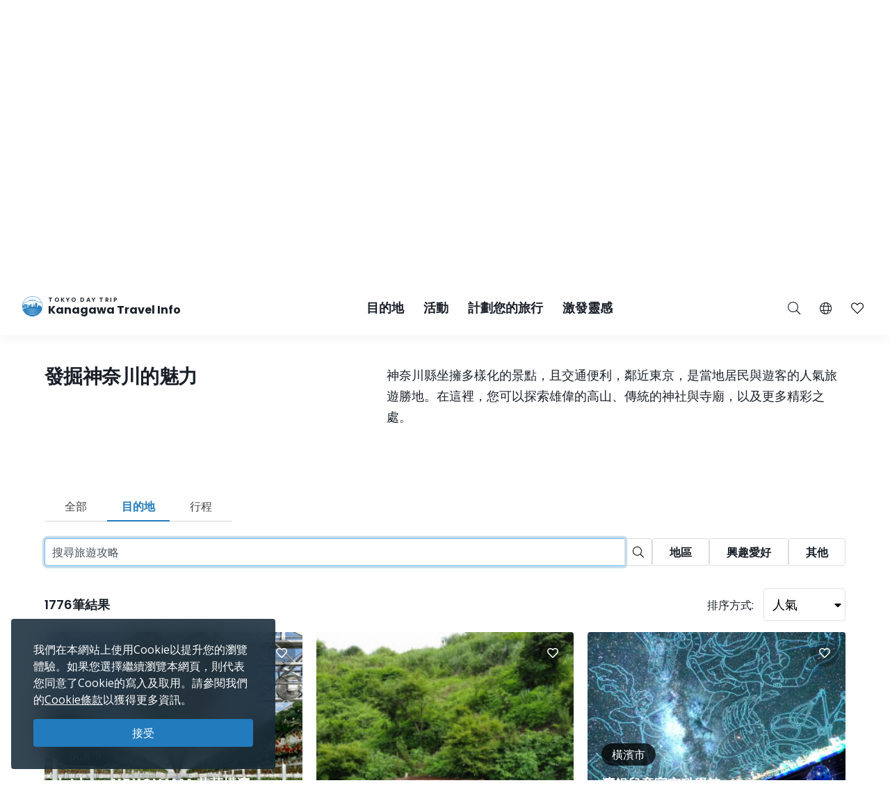

--- FILE ---
content_type: text/html; charset=UTF-8
request_url: https://trip.pref.kanagawa.jp/tc/search?type=destination&sort=popular&p=98
body_size: 54685
content:
<!doctype html>
<html class="no-js" xmlns:og="http://ogp.me/ns#" lang="zh-TW">
<head>
    <meta charset="utf-8">
    <meta http-equiv="x-ua-compatible" content="ie=edge">
    <title>搜尋 - Tokyo Day Trip</title>
    <meta name="description" content="使用神奈川觀光官方網站來規劃您的旅程。安排您的旅遊計劃，建立您的專屬行程。尋找最棒的觀光景點吧。">
    <meta name="keywords" content="神奈川旅遊導覽、神奈川旅遊攻略、探索神奈川、東京一日遊、東京最佳一日遊行程、東京遊、東京觀光">
    <meta name="viewport" content="width=device-width, initial-scale=1">

    <!-- SEO Tags -->
    <meta property="og:title" content="搜尋 - Tokyo Day Trip">
    <meta property="og:description" content="使用神奈川觀光官方網站來規劃您的旅程。安排您的旅遊計劃，建立您的專屬行程。尋找最棒的觀光景點吧。">
    <meta property="og:url" content="https://trip.pref.kanagawa.jp/tc/search">
    <meta property="og:image" content="https://trip.pref.kanagawa.jp/img/spots/photos/large/78eba61b79969a847efb69709013ae80-900x600.jpg">
    <meta property="og:type" content="website">
    <meta property="og:site_name" content="Tokyo Day Trip: Kanagawa Travel Info" >

    <script type="application/ld+json">{"@context":"https://schema.org","@type":"WebSite","name":"Tokyo Day Trip: Kanagawa Travel Info","alternateName":"TDT","url":"https://trip.pref.kanagawa.jp"}</script>

    
    <meta name="apple-mobile-web-app-title" content="Tokyo Day Trip">
    <meta name="_token" content="NYDBSMp03MQ1AbWuTn0hC1kVcepx4AhthEFM5677">

    <meta name="baidu-site-verification" content="code-szAmNmhRJH" />

    <link rel="apple-touch-icon" href="https://trip.pref.kanagawa.jp/apple-touch-icon.png">

    
                    <meta name="google-site-verification" content="zDcKrGnsFqt3-Bc2ih61dS1Rv2y7Exyb5xPyO28QIUw">
        
            <!-- Google Tag Manager -->
    <script>(function(w,d,s,l,i){w[l]=w[l]||[];w[l].push({'gtm.start':
    new Date().getTime(),event:'gtm.js'});var f=d.getElementsByTagName(s)[0],
    j=d.createElement(s),dl=l!='dataLayer'?'&l='+l:'';j.async=true;j.src=
    'https://www.googletagmanager.com/gtm.js?id='+i+dl;f.parentNode.insertBefore(j,f);
    })(window,document,'script','dataLayer','GTM-M3XNBJP');</script>
    <!-- End Google Tag Manager -->
    
    <!-- Fonts -->
    <link rel="preconnect" href="https://fonts.gstatic.com">
    <link href="https://fonts.googleapis.com/css2?family=Open+Sans:ital,wght@0,400;0,500;0,600;0,700;1,400&display=swap" rel="stylesheet">
          <link href="https://fonts.googleapis.com/css2?family=Poppins:ital,wght@0,400;0,500;0,600;0,700;1,400&display=block" rel="stylesheet">
    
    <link rel="stylesheet" href="https://trip.pref.kanagawa.jp/css/build/portal.css?1762332861">

    <!-- Lazyload Icons -->
    <link rel="preload" href="https://trip.pref.kanagawa.jp/css/bootstrap4.6/icons/fontawesome.min.css?1759212864" as="style">
    <link rel="stylesheet" href="https://trip.pref.kanagawa.jp/css/bootstrap4.6/icons/fontawesome.min.css?1759212864" media="print" onload="this.media='all'; this.onload = null">
    <noscript><link rel="stylesheet" href="https://trip.pref.kanagawa.jp/css/bootstrap4.6/icons/fontawesome.min.css?1759212864"></noscript>

    <!-- Light Icons -->
    <link rel="preload" href="https://trip.pref.kanagawa.jp/css/bootstrap4.6/icons/light.min.css?1759212864" as="style" onload="this.onload=null;this.rel='stylesheet'">
    <link rel="stylesheet" href="https://trip.pref.kanagawa.jp/css/bootstrap4.6/icons/light.min.css?1759212864" media="print" onload="this.media='all'; this.onload = null">
    <noscript><link rel="stylesheet" href="https://trip.pref.kanagawa.jp/css/bootstrap4.6/icons/light.min.css?1759212864"></noscript>

    <!-- Regular Icons -->
    <link rel="preload" href="https://trip.pref.kanagawa.jp/css/bootstrap4.6/icons/regular.min.css?1759212864" as="style">
    <link rel="stylesheet" href="https://trip.pref.kanagawa.jp/css/bootstrap4.6/icons/regular.min.css?1759212864" media="print" onload="this.media='all'; this.onload = null">
    <noscript><link rel="stylesheet" href="https://trip.pref.kanagawa.jp/css/bootstrap4.6/icons/regular.min.css?1759212864"></noscript>

    <!-- Solid Icons -->
    <link rel="preload" href="https://trip.pref.kanagawa.jp/css/bootstrap4.6/icons/solid.min.css?1759212864" as="style">
    <link rel="stylesheet" href="https://trip.pref.kanagawa.jp/css/bootstrap4.6/icons/solid.min.css?1759212864" media="print" onload="this.media='all'; this.onload = null">
    <noscript><link rel="stylesheet" href="https://trip.pref.kanagawa.jp/css/bootstrap4.6/icons/solid.min.css?1759212864"></noscript>

    <!-- Brand Icons -->
    <link rel="preload" href="https://trip.pref.kanagawa.jp/css/bootstrap4.6/icons/brands.min.css?1759212864" as="style">
    <link rel="stylesheet" href="https://trip.pref.kanagawa.jp/css/bootstrap4.6/icons/brands.min.css?1759212864" media="print" onload="this.media='all'; this.onload = null">
    <noscript><link rel="stylesheet" href="https://trip.pref.kanagawa.jp/css/bootstrap4.6/icons/brands.min.css?1759212864"></noscript>

    <link rel="stylesheet" href="https://trip.pref.kanagawa.jp/css/chosen.min.css">
    <script src="https://trip.pref.kanagawa.jp/js/vendor/modernizr-2.8.3.min.js"></script>

    <!-- TODO: use a single CDN, avoid 3rd party CDN -->
    <script src="//maps.googleapis.com/maps/api/js?v=3&language=zh-TW&libraries=visualization&key=AIzaSyCwk5KmnQ5hnioxOzvqvphf3lWnJ7BKuMQ"></script>
    <script src="https://cdnjs.cloudflare.com/ajax/libs/bluebird/3.3.4/bluebird.min.js"></script><!-- IE11 promises compatibility pack -->
    
    <meta name="robots" content="noindex">
    
</head>
<body >
    <!--[if lt IE 8]>
        <p class="browserupgrade">You are using an <strong>outdated</strong> browser. Please <a href="http://browsehappy.com/">upgrade your browser</a> to improve your experience.</p>
    <![endif]-->
    <!-- Google Tag Manager (noscript) -->
    <noscript><iframe src="https://www.googletagmanager.com/ns.html?id=GTM-M3XNBJP"
    height="0" width="0" style="display:none;visibility:hidden"></iframe></noscript>
    <!-- End Google Tag Manager (noscript) -->
            <a id='skip-nav' class='screenreader-text' href='#main-content'>
  跳到主要內容</a>

<div class="toolbar">
  <div class="toolbar__content">
                  <a class="toolbar__link toolbar__link--sns" href="https://ja-jp.facebook.com/kanagawa.tourism.info.tw/" aria-label="facebook" target="_blank" rel="nofollow noopener">
          <span class="visually-hidden">Opens in a new window</span>
          <i class="fab fa-facebook-f"></i></a>
              <a class="toolbar__link toolbar__link--sns" href="https://twitter.com/visit_kanagawa" aria-label="twitter" target="_blank" rel="nofollow noopener">
          <span class="visually-hidden">Opens in a new window</span>
          <svg width="23" height="30" viewBox="0 0 23 30" fill="none" xmlns="http://www.w3.org/2000/svg">
<path d="M13.3055 10.2506L21.6284 0.575928H19.6562L12.4294 8.97632L6.65734 0.575928H0L8.72843 13.2788L0 23.4242H1.97238L9.60406 14.5531L15.6997 23.4242H22.3571L13.305 10.2506H13.3055ZM10.6041 13.3907L9.71968 12.1258L2.68305 2.0607H5.71251L11.3912 10.1836L12.2755 11.4485L19.6571 22.0069H16.6276L10.6041 13.3912V13.3907Z" fill="#F6F9FB"/>
</svg>
</a>
              <a class="toolbar__link toolbar__link--sns" href="https://www.instagram.com/tokyo.daytrip_kanagawa/" aria-label="instagram" target="_blank" rel="nofollow noopener">
          <span class="visually-hidden">Opens in a new window</span>
          <i class="fab fa-instagram"></i></a>
              <a class="toolbar__link toolbar__link--sns" href="https://www.youtube.com/channel/UCo2eUJPzsEKNxheHjmFtCHg" aria-label="youtube" target="_blank" rel="nofollow noopener">
          <span class="visually-hidden">Opens in a new window</span>
          <i class="fab fa-youtube"></i></a>
              <div class="spacer"></div>
    <a class="toolbar__link" href="https://trip.pref.kanagawa.jp/tc/travel-trade">旅遊、貿易&媒體</a>
  </div>
</div>

<header class="sticky-top">
  <nav class="navbar navbar-expand-lg" aria-label="globalnavigation">

      <a class="navbar-brand order-1" href="https://trip.pref.kanagawa.jp/tc">
        <svg width="240" height="33" viewBox="0 0 240 33" fill="none" class="nav__logo-svg" xmlns="http://www.w3.org/2000/svg">
    <text x=37 y=8 font-size="9px" font-weight="600" letter-spacing="1.7px" style="text-transform: uppercase;">Tokyo Day Trip</text>
    <text x=37 y=25 font-size="16px" font-weight="700">Kanagawa Travel Info</text>

    <path class="logo-highlight" d="M15.818 11.326C15.728 11.315 15.524 11.289 15.524 11.315 15.524 11.347 15.652 11.506 15.732 11.49 15.812 11.474 15.924 11.426 15.924 11.395 15.924 11.369 15.881 11.341 15.86 11.331 15.856 11.331 15.841 11.329 15.818 11.326Z
M28.178 9.392C26.093 3.902 20.783 0 14.561 0 8.012 0 2.473 4.323.642 10.272.583 10.465.527 10.659.476 10.855.165 12.039 0 13.281 0 14.561 0 15.95.194 17.293.558 18.566.724 19.15.927 19.719 1.162 20.271 4.223 20.153 6.452 19.582 8.518 19.052 10.488 18.547 12.31 18.08 14.561 18.08 16.88 18.08 18.667 18.547 20.598 19.052 22.629 19.584 24.82 20.157 27.96 20.272 28.21 19.686 28.423 19.08 28.596 18.457 28.939 17.217 29.123 15.911 29.123 14.561 29.123 12.947 28.86 11.395 28.375 9.944 28.313 9.758 28.248 9.574 28.178 9.392ZM2.791 18.566H1.063C.687 17.296.485 15.952.485 14.561.485 13.2.679 11.883 1.039 10.638L1.115 10.609C1.778 10.349 2.738 9.965 3.927 9.462 5.483 8.805 7.431 7.946 9.619 6.903L9.62 6.909 11.003 6.717C11.109 6.702 11.218 6.711 11.314 6.74L11.929 6.928C12.075 6.972 12.233 6.982 12.384 6.958L13.263 6.819C13.36 6.804 13.461 6.808 13.553 6.831L14.419 7.044C14.577 7.083 14.748 7.083 14.906 7.044L15.772 6.831C15.864 6.808 15.965 6.804 16.062 6.819L16.941 6.958C17.092 6.982 17.25 6.972 17.396 6.928L18.011 6.74C18.108 6.71 18.218 6.702 18.325 6.717L19.707 6.917C22.421 8.094 24.757 8.892 26.416 9.395 26.955 9.559 27.424 9.691 27.81 9.796 28.345 11.284 28.637 12.889 28.637 14.561 28.637 15.244 28.589 15.916 28.495 16.573 28.159 16.567 27.621 16.433 27.241 16.313V16.24H27.194L27.161 15.927H27.189V15.856L27.152 15.843 27.137 15.7 27.684 15.386H27.828V15.295L27.932 15.191V15.165L27.841 15.191V15.047C27.736 15.209 27.163 15.113 26.863 15.047 26.68 14.943 26.548 14.792 26.432 14.578V14.513L26.928 14.16 27.045 14.147 27.058 14.095H27.045V14.069L27.15 13.978V13.965H27.084V13.847C27.006 13.934 26.747 13.92 26.527 13.883 26.462 13.872 26.458 13.756 26.458 13.756 26.458 13.756 26.38 13.847 26.255 13.821 25.921 13.715 25.716 13.587 25.637 13.508L25.618 13.504 25.555 13.491C25.504 13.48 25.454 13.469 25.405 13.46 25.324 13.443 25.324 13.326 25.324 13.326 25.324 13.326 25.269 13.431 25.195 13.415 24.214 13.207 23.624 13.072 23.067 12.882L22.78 13.9 22.736 13.949C22.435 14.283 22.253 14.484 22.05 14.421L22.024 14.526 21.984 14.539V14.565L22.102 14.63 22.076 14.656 22.102 14.708 22.232 14.669 22.715 14.786 22.702 14.93C22.495 14.968 22.391 14.98 22.284 14.93L22.31 14.982V15.06C22.193 15.126 22.102 15.243 22.115 15.426L21.932 15.53V15.556H21.997C21.976 15.574 21.955 15.592 21.935 15.609L21.934 15.61C21.768 15.752 21.657 15.847 21.515 15.752L21.502 15.83 21.45 15.882V15.908L21.554 15.973V16.039L21.593 16.065 21.577 16.073C21.367 16.181 21.131 16.303 20.933 16.362L20.941 16.289 20.954 16.182 21.054 15.332 21.066 15.225 21.167 14.374 21.179 14.268 21.279 13.417 21.292 13.311 21.392 12.46 21.405 12.354 21.505 11.503H21.531V11.29H21.251L21.307 10.759 21.348 10.452C21.35 10.437 21.348 10.422 21.343 10.408 21.338 10.393 21.33 10.38 21.32 10.369 21.309 10.358 21.296 10.349 21.281 10.342 21.267 10.336 21.251 10.333 21.235 10.333H20.912V10.174C20.912 10.16 20.906 10.146 20.895 10.136 20.884 10.126 20.87 10.121 20.855 10.121H20.348L20.447 9.652C20.449 9.644 20.449 9.636 20.447 9.629 20.444 9.621 20.441 9.614 20.435 9.608 20.43 9.602 20.423 9.597 20.415 9.594 20.408 9.59 20.399 9.589 20.391 9.589H20.009L19.981 7.887H19.925L19.896 9.589H19.517C19.508 9.589 19.5 9.59 19.492 9.594 19.485 9.597 19.478 9.602 19.472 9.608 19.467 9.614 19.463 9.621 19.461 9.629 19.459 9.636 19.459 9.644 19.46 9.652L19.559 10.121H19.052C19.037 10.121 19.023 10.126 19.013 10.136 19.002 10.146 18.996 10.16 18.996 10.174V10.333H18.673C18.657 10.333 18.641 10.336 18.627 10.342 18.612 10.349 18.599 10.358 18.588 10.369 18.578 10.38 18.57 10.393 18.565 10.408 18.56 10.422 18.559 10.437 18.561 10.452L18.601 10.759 18.657 11.29H18.376V11.503H18.402L18.503 12.354 18.515 12.46 18.615 13.311 18.628 13.417 18.728 14.268 18.74 14.374 18.841 15.225 18.853 15.332 18.918 15.886H18.716C18.767 15.81 18.823 15.624 18.705 15.374 18.577 15.106 18.055 14.943 17.809 14.895 17.767 14.698 17.694 14.198 17.746 13.776 17.809 13.249 17.794 12.673 16.962 12.401L16.515 12.258C16.579 12.204 16.7 11.964 16.675 11.426 16.808 11.171 16.854 10.615 15.971 10.436 15.99 10.496 16.012 10.594 16.019 10.691 15.431 10.615 15.316 10.99 15.332 11.187 15.428 10.828 15.764 10.889 15.951 10.976 15.885 11.079 15.907 11.166 15.927 11.241 15.932 11.261 15.936 11.28 15.94 11.299 15.956 11.395 16.035 12.162 15.78 12.13 15.908 12.22 16.109 12.433 15.892 12.561 16.003 12.551 16.259 12.523 16.387 12.497 16.547 12.465 16.595 13.92 16.387 14.032 16.221 14.121 16.051 14.122 15.987 14.112 15.952 14.106 15.911 14.087 15.878 14.071 15.867 14.066 15.856 14.061 15.847 14.057 15.583 13.948 15.139 13.764 15.16 12.989 15.162 12.963 15.163 12.938 15.163 12.912 15.129 13.002 15.1 13.086 15.082 13.153L15.072 13.188C14.981 13.528 14.949 13.648 14.65 13.648 14.228 13.648 14.238 13.481 14.257 13.178L14.257 13.178C14.26 13.137 14.263 13.093 14.265 13.046 14.163 13.496 14.078 14.137 14.267 14.367 14.388 14.515 14.401 14.51 14.482 14.481 14.502 14.475 14.534 14.454 14.579 14.425 14.795 14.287 15.294 13.969 15.961 14.12 15.838 14.164 15.636 14.306 15.636 14.591 15.716 14.751 15.77 15.08 15.348 15.119 15.25 15.223 15.151 15.417 15.244 15.604 14.513 15.672 13.238 15.653 13.574 15.055 13.478 15.125 13.352 15.233 13.254 15.353V10.921C12.471 10.921 11.277 11.894 11.277 13.557V15.664L10.801 15.396V13.249H10.88V13.083H8.762V13.249H8.841V16.653H7.466V12.114H7.533C7.545 12.114 7.555 12.103 7.555 12.091V11.953C7.555 11.94 7.545 11.93 7.533 11.93V11.745H7.555C7.567 11.745 7.577 11.735 7.577 11.722 7.577 11.71 7.567 11.699 7.555 11.699H7.377V11.308H7.488L7.01 11.08C7.016 11.065 7.02 11.049 7.02 11.032 7.02 10.976 6.982 10.929 6.931 10.919V10.571H6.886V10.919C6.835 10.929 6.797 10.976 6.797 11.032 6.797 11.049 6.801 11.065 6.807 11.08L6.329 11.308H6.44V11.699H6.262C6.249 11.699 6.239 11.71 6.239 11.722 6.239 11.735 6.249 11.745 6.262 11.745H6.284V11.93C6.272 11.93 6.262 11.94 6.262 11.953V12.091C6.262 12.103 6.272 12.114 6.284 12.114H6.351L6.35 12.346C5.74 11.764 4.914 11.406 4.004 11.406 2.128 11.406.607 12.927.607 14.804.607 16.314 1.591 17.593 2.953 18.036L2.791 18.566ZM27.594 9.233C27.287 9.147 26.94 9.047 26.557 8.93 24.906 8.43 22.578 7.635 19.87 6.458 18.673 5.938 17.402 5.344 16.082 4.667 15.952 4.6 15.807 4.599 15.687 4.634 15.541 4.676 15.188 4.754 14.561 4.754 13.934 4.754 13.582 4.676 13.436 4.634 13.316 4.599 13.171 4.6 13.04 4.667 9.389 6.544 6.107 8.014 3.738 9.015 2.716 9.447 1.864 9.791 1.226 10.043 3.108 4.486 8.368.485 14.561.485 20.449.485 25.493 4.101 27.594 9.233ZM28.44 16.925C28.364 17.371 28.268 17.809 28.152 18.24L28.063 17.095 28.44 16.925ZM19.006 15.886H19.125V15.332H18.941L19.006 15.886ZM19.208 15.886H19.413L19.391 15.332H19.208V15.886ZM19.497 15.886H19.636L19.663 15.332H19.476L19.497 15.886ZM19.829 15.886V16.182H20.204L20.162 15.332H19.748L19.721 15.886H19.829ZM19.672 16.868H19.709L19.728 16.756H19.806C19.798 16.669 19.805 16.61 19.845 16.534L19.937 16.626 20.227 16.67 20.208 16.289H19.701L19.672 16.868ZM2.918 18.566H5.35L5.141 18.007C4.785 18.133 4.403 18.202 4.004 18.202 3.68 18.202 3.366 18.156 3.069 18.071L2.918 18.566ZM5.48 18.566H5.852V17.656C5.665 17.777 5.465 17.881 5.254 17.964L5.48 18.566ZM6.332 17.109H5.852V17.51C5.653 17.646 5.439 17.761 5.212 17.851L5.041 17.396C5.575 17.182 6.028 16.808 6.34 16.333L6.338 17.104 6.332 17.109ZM6.35 12.516C5.755 11.906 4.924 11.528 4.004 11.528 2.195 11.528.728 12.995.728 14.804.728 16.259 1.676 17.492 2.989 17.92L3.131 17.455C2.017 17.089 1.213 16.04 1.213 14.804 1.213 13.263 2.463 12.013 4.004 12.013 4.987 12.013 5.85 12.521 6.348 13.288L6.35 12.516ZM6.347 13.523C5.894 12.696 5.015 12.134 4.004 12.134 2.53 12.134 1.335 13.33 1.335 14.804 1.335 15.986 2.102 16.988 3.166 17.339L3.308 16.875C2.443 16.584 1.82 15.767 1.82 14.804 1.82 13.598 2.798 12.62 4.004 12.62 5.211 12.62 6.189 13.598 6.189 14.804 6.189 15.719 5.626 16.502 4.828 16.828L4.998 17.282C5.57 17.053 6.044 16.631 6.34 16.097L6.347 13.523ZM20.311 16.629 20.388 16.521 20.389 16.481C20.383 16.473 20.38 16.463 20.38 16.453V16.448C20.38 16.441 20.385 16.434 20.391 16.431L20.397 16.289H20.294L20.311 16.629ZM20.787 16.394C20.807 16.392 20.827 16.388 20.848 16.384L20.859 16.289H20.787V16.394ZM20.522 16.289C20.556 16.36 20.619 16.393 20.701 16.398V16.289H20.522ZM20.484 16.352 20.479 16.346 20.479 16.355 20.479 16.354 20.484 16.352ZM6.329 11.745V11.93H6.44V11.745H6.329ZM7.377 11.745H7.488V11.93H7.377V11.745ZM7.154 11.308H7.332V11.699H7.154V11.308ZM6.663 11.699V11.308H6.485V11.699H6.663ZM6.708 11.699V11.308H6.886V11.699H6.708ZM7.109 11.699V11.308H6.931V11.699H7.109ZM6.908 12.489C6.847 12.489 6.797 12.54 6.797 12.604V12.811H7.02V12.604C7.02 12.54 6.97 12.489 6.908 12.489ZM21.194 10.759H20.913L20.885 11.29H21.138L21.194 10.759ZM20.8 10.759H20.349V11.29H20.772L20.8 10.759ZM20.636 12.354H20.701V11.503H20.669L20.636 12.354ZM19.208 12.354H19.274L19.241 11.503H19.208V12.354ZM19.312 13.311 19.278 12.46H19.208V13.311H19.312ZM19.974 11.503H19.936L19.894 12.354H20.016L19.974 11.503ZM20.1 12.354H20.551L20.584 11.503H20.058L20.1 12.354ZM20.148 13.311H20.514L20.547 12.46H20.106L20.148 13.311ZM20.194 14.268H20.476L20.509 13.417H20.153L20.194 14.268ZM20.242 15.225H20.438L20.472 14.374H20.199L20.242 15.225ZM20.288 16.182H20.401L20.434 15.332H20.247L20.288 16.182ZM19.71 14.374H19.438L19.472 15.225H19.668L19.71 14.374ZM19.757 13.417H19.401L19.434 14.268H19.716L19.757 13.417ZM19.8 14.268H20.11L20.067 13.417H19.842L19.8 14.268ZM19.753 15.225H20.157L20.115 14.374H19.795L19.753 15.225ZM20.063 13.311 20.021 12.46H19.889L19.847 13.311H20.063ZM19.396 13.311H19.762L19.804 12.46H19.363L19.396 13.311ZM19.349 14.268 19.316 13.417H19.208V14.268H19.349ZM19.387 15.225 19.353 14.374H19.208V15.225H19.387ZM20.486 16.182H20.701V15.332H20.519L20.486 16.182ZM20.557 14.374 20.523 15.225H20.701V14.374H20.557ZM20.594 13.417 20.561 14.268H20.701V13.417H20.594ZM20.632 12.46 20.598 13.311H20.701V12.46H20.632ZM20.237 10.759H19.673V11.29H20.237V10.759ZM19.809 12.354 19.851 11.503H19.325L19.358 12.354H19.809ZM19.561 11.29V10.759H19.11L19.138 11.29H19.561ZM19.025 11.29 18.997 10.759H18.715L18.772 11.29H19.025ZM19.125 11.503H18.49L18.59 12.354H19.125V11.503ZM19.125 12.46H18.603L18.703 13.311H19.125V12.46ZM19.125 13.417H18.715L18.816 14.268H19.125V13.417ZM19.125 14.374H18.828L18.928 15.225H19.125V14.374ZM20.787 16.182H20.872L20.972 15.332H20.787V16.182ZM20.787 15.225H20.984L21.085 14.374H20.787V15.225ZM20.787 14.268H21.097L21.197 13.417H20.787V14.268ZM20.787 13.311H21.21L21.31 12.46H20.787V13.311ZM20.787 12.354H21.322L21.423 11.503H20.787V12.354ZM25.58 16.913 25.931 16.923 25.923 17.191 25.571 17.18 25.58 16.913ZM25.931 17.602 25.58 17.591 25.571 17.859 25.923 17.869 25.931 17.602ZM26.415 16.991 26.766 17.002 26.758 17.27 26.407 17.259 26.415 16.991ZM26.766 17.68 26.415 17.669 26.407 17.937 26.758 17.948 26.766 17.68ZM24.876 15.634 25.228 15.645 25.219 15.913 24.868 15.902 24.876 15.634ZM24.392 15.541 24.041 15.53 24.032 15.798 24.384 15.809 24.392 15.541ZM24.145 14.199 24.497 14.21 24.489 14.479 24.136 14.468 24.145 14.199ZM26.036 14.497 25.685 14.487 25.677 14.754 26.028 14.765 26.036 14.497ZM24.615 16.913 24.771 16.917 24.763 17.185 24.607 17.18 24.615 16.913ZM27.432 17.178 27.276 17.173 27.268 17.441 27.424 17.446 27.432 17.178ZM26.676 15.895 26.832 15.9 26.823 16.168 26.667 16.163 26.676 15.895ZM27.797 17.204 27.641 17.2 27.633 17.467 27.789 17.472 27.797 17.204ZM24.666 17.669 24.823 17.674 24.814 17.942 24.658 17.937 24.666 17.669ZM24.327 16.865 24.171 16.86 24.163 17.128 24.319 17.133 24.327 16.865ZM24.197 17.617 24.354 17.622 24.345 17.89 24.189 17.885 24.197 17.617ZM23.884 17.57 23.728 17.565 23.719 17.833 23.876 17.837 23.884 17.57ZM5.098 17.893C4.756 18.014 4.388 18.08 4.004 18.08 3.692 18.08 3.391 18.037 3.105 17.955L3.247 17.491C3.488 17.559 3.742 17.595 4.004 17.595 4.328 17.595 4.639 17.54 4.928 17.439L5.098 17.893ZM4.004 17.474C4.313 17.474 4.609 17.421 4.885 17.325L4.714 16.87C4.492 16.947 4.253 16.988 4.004 16.988 3.803 16.988 3.609 16.961 3.424 16.91L3.282 17.375C3.512 17.439 3.754 17.474 4.004 17.474ZM4.672 16.756C4.462 16.828 4.238 16.867 4.004 16.867 3.816 16.867 3.633 16.841 3.46 16.794L3.602 16.33C3.73 16.363 3.865 16.381 4.004 16.381 4.178 16.381 4.345 16.353 4.501 16.302L4.672 16.756ZM4.785 16.714 4.615 16.259C5.183 16.02 5.582 15.459 5.582 14.804 5.582 13.933 4.876 13.226 4.004 13.226 3.133 13.226 2.427 13.933 2.427 14.804 2.427 15.493 2.869 16.08 3.486 16.294L3.344 16.759C2.528 16.483 1.942 15.712 1.942 14.804 1.942 13.665 2.865 12.741 4.004 12.741 5.144 12.741 6.067 13.665 6.067 14.804 6.067 15.667 5.537 16.406 4.785 16.714ZM4.458 16.188C4.316 16.235 4.163 16.26 4.004 16.26 3.877 16.26 3.754 16.244 3.637 16.213L3.779 15.748C3.851 15.766 3.927 15.775 4.004 15.775 4.103 15.775 4.198 15.76 4.288 15.733L4.458 16.188ZM3.521 16.178 3.663 15.713C3.295 15.575 3.034 15.22 3.034 14.804 3.034 14.268 3.468 13.833 4.004 13.833 4.54 13.833 4.975 14.268 4.975 14.804 4.975 15.199 4.74 15.538 4.401 15.69L4.572 16.145C5.094 15.924 5.46 15.407 5.46 14.804 5.46 14 4.809 13.348 4.004 13.348 3.2 13.348 2.548 14 2.548 14.804 2.548 15.439 2.954 15.979 3.521 16.178ZM3.155 14.804C3.155 15.165 3.381 15.474 3.699 15.597L3.841 15.13C3.722 15.07 3.64 14.946 3.64 14.804 3.64 14.603 3.803 14.44 4.004 14.44 4.205 14.44 4.368 14.603 4.368 14.804 4.368 14.938 4.296 15.056 4.187 15.119L4.359 15.576C4.651 15.442 4.854 15.147 4.854 14.804 4.854 14.335 4.473 13.955 4.004 13.955 3.535 13.955 3.155 14.335 3.155 14.804ZM3.815 15.632 3.957 15.165C3.973 15.167 3.988 15.168 4.004 15.168 4.028 15.168 4.051 15.166 4.074 15.161L4.245 15.619C4.169 15.641 4.088 15.653 4.004 15.653 3.939 15.653 3.876 15.646 3.815 15.632ZM13.262 5.099C13.263 5.099 13.266 5.097 13.273 5.097 13.281 5.096 13.29 5.097 13.3 5.1 13.495 5.157 13.894 5.239 14.561 5.239 15.228 5.239 15.627 5.157 15.822 5.1 15.832 5.097 15.842 5.096 15.849 5.097 15.857 5.097 15.86 5.099 15.861 5.099 16.648 5.503 17.419 5.878 18.168 6.225 18.066 6.23 17.965 6.246 17.869 6.276L17.254 6.463C17.181 6.486 17.097 6.492 17.017 6.479L16.138 6.34C15.978 6.314 15.812 6.321 15.656 6.36L14.79 6.573C14.708 6.593 14.617 6.593 14.535 6.573L13.669 6.36C13.513 6.321 13.347 6.314 13.188 6.34L12.308 6.479C12.228 6.492 12.144 6.486 12.071 6.463L11.455 6.276C11.314 6.233 11.163 6.217 11.014 6.228 11.744 5.87 12.495 5.493 13.262 5.099Z
M27.919 20.367C24.801 20.267 22.62 19.792 20.598 19.351 18.667 18.931 16.88 18.541 14.561 18.541 12.31 18.541 10.488 18.93 8.519 19.351 6.461 19.79 4.242 20.264 1.203 20.366 1.492 21.03 1.829 21.669 2.21 22.278 4.805 22.088 6.727 21.585 8.524 21.115 10.456 20.61 12.242 20.143 14.561 20.143 16.813 20.143 18.634 20.61 20.604 21.115 22.427 21.582 24.378 22.082 26.914 22.274 27.294 21.667 27.631 21.03 27.919 20.367Z
M26.85 22.376C24.345 22.213 22.412 21.8 20.604 21.414 18.634 20.993 16.813 20.604 14.561 20.604 12.242 20.604 10.456 20.993 8.524 21.414 6.742 21.803 4.836 22.218 2.275 22.379 2.682 23.019 3.139 23.624 3.639 24.191 5.506 23.95 7.053 23.553 8.518 23.178 10.488 22.673 12.31 22.206 14.561 22.206 16.88 22.206 18.667 22.673 20.598 23.178 22.047 23.557 23.579 23.958 25.478 24.198 25.981 23.629 26.44 23.02 26.85 22.376Z
M25.373 24.316C23.522 24.114 22.021 23.787 20.598 23.477 18.667 23.056 16.88 22.667 14.561 22.667 12.31 22.667 10.488 23.056 8.518 23.477 7.081 23.784 5.565 24.108 3.744 24.31 4.283 24.907 4.87 25.459 5.5 25.961 6.596 25.745 7.578 25.489 8.524 25.241 10.456 24.736 12.242 24.269 14.561 24.269 16.813 24.269 18.634 24.736 20.604 25.241 21.557 25.485 22.545 25.738 23.634 25.952 24.257 25.454 24.839 24.907 25.373 24.316Z
M23.443 26.101C22.43 25.93 21.502 25.731 20.604 25.54 18.634 25.119 16.813 24.73 14.561 24.73 12.242 24.73 10.456 25.119 8.524 25.54 7.632 25.735 6.709 25.936 5.689 26.108 6.36 26.625 7.077 27.084 7.833 27.478 8.064 27.42 8.292 27.361 8.518 27.303 10.488 26.799 12.31 26.332 14.561 26.332 16.88 26.332 18.667 26.799 20.598 27.304 20.824 27.363 21.052 27.423 21.283 27.482 22.045 27.085 22.768 26.622 23.443 26.101Z
M20.908 27.67C20.804 27.648 20.701 27.625 20.598 27.603 18.667 27.182 16.88 26.793 14.561 26.793 12.31 26.793 10.488 27.182 8.518 27.603 8.416 27.624 8.313 27.646 8.21 27.668 10.13 28.6 12.284 29.123 14.561 29.123 16.836 29.123 18.99 28.601 20.908 27.67Z"/>
</svg>
        <span class="sr-only">東京一日遊—神奈川旅遊資訊</span>
      </a>

      <!-- toggler -->
      <button class="navbar-toggler order-3 collapsed" type="button" data-toggle="collapse" data-target="#navbarSupportedContent" aria-controls="navbarSupportedContent" aria-expanded="false" aria-label="Toggle navigation">
        <span class="navbar-toggler-icon">
          <span class="navbar-toggler-icon__inner"></span>
        </span>
      </button>

      <!-- Collapse -->
      <div class="collapse navbar-collapse order-4 order-lg-2" id="navbarSupportedContent">
        <div class="navbar-collapse__inner">
          <ul class="navbar-nav">
            <li class="nav-item dropdown">
              <a class="nav-link dropdown-toggle collapsed" href="#desNav" data-toggle="collapse" role="button" aria-haspopup="true" aria-expanded="false">目的地<span aria-hidden="true" class="nav-link__toggle"></span></a>
              <div class="dropdown-menu inner__collapse collapse area-navs" aria-labelledby="navbarDropdown" id="desNav">
                <div class="d-none d-lg-flex row">
    <div class="col-12 col-md-4 col-xl-3">
        <ul class="nav nav-tabs area-navs-tabs">
            <li class="nav-item area-navs-item top-area-nav">
                <i class="fas fa-star"></i>
                <a class="area-navs-link active" href="#top-areas">人氣地區</a>
            </li>
            <li class="nav-item area-navs-item">
                <a class="area-navs-link " href="#hakone">箱根</a>
            </li>
            <li class="nav-item area-navs-item">
                <a class="area-navs-link " href="#ashigara">足柄</a>
            </li>
            <li class="nav-item area-navs-item">
                <a class="area-navs-link " href="#sagami">相模湖・相模川流域</a>
            </li>
            <li class="nav-item area-navs-item">
                <a class="area-navs-link " href="#miura">三浦半島</a>
            </li>
            <li class="nav-item area-navs-item">
                <a class="area-navs-link " href="#tanzawa-oyama">丹澤大山</a>
            </li>
            <li class="nav-item area-navs-item">
                <a class="area-navs-link " href="#yokohama-kawasaki">橫濱・川崎</a>
            </li>
            <li class="nav-item area-navs-item">
                <a class="area-navs-link " href="#shonan">湘南</a>
            </li>
        </ul>
    </div>
    <div class="col-12 col-md-8 col-xl-9">
        <div class="tab-content nav-tab-content area-tab-content">
            <div class="tab-pane active" id="top-areas">
                <div class="dropdown-menu__inner dm-items">
                    <div class="row">
                        <div class="col-4 dm-items--col">
                            <a class="card-overlay dropdown-img" href="https://trip.pref.kanagawa.jp/tc/area/yokohama-kawasaki/yokohama">
    <div class="card-overlay__content nav-card--3">
        <picture>
            <source srcset="https://trip.pref.kanagawa.jp/img/nav/yokohama-nav.webp" type="image/webp">
            <img src="https://trip.pref.kanagawa.jp/img/nav/yokohama-nav.png" class="card-overlay__img" alt="" loading="lazy">
        </picture>
        <span class="card-overlay__overlay">
            <span class="card-overlay__title">橫濱</span>
        </span>
    </div>
</a>                        </div>
                        <div class="col-4 dm-items--col">
                            <a class="card-overlay dropdown-img" href="https://trip.pref.kanagawa.jp/tc/area/shonan/kamakura">
    <div class="card-overlay__content nav-card--3">
        <picture>
            <source srcset="https://trip.pref.kanagawa.jp/img/nav/kamakura-nav.webp" type="image/webp">
            <img src="https://trip.pref.kanagawa.jp/img/nav/kamakura-nav.png" class="card-overlay__img" alt="" loading="lazy">
        </picture>
        <span class="card-overlay__overlay">
            <span class="card-overlay__title">鎌倉</span>
        </span>
    </div>
</a>                        </div>
                        <div class="col-4 dm-items--col">
                            <a class="card-overlay dropdown-img" href="https://trip.pref.kanagawa.jp/tc/area/hakone/hakone">
    <div class="card-overlay__content nav-card--3">
        <picture>
            <source srcset="https://trip.pref.kanagawa.jp/img/nav/hakone-nav.webp" type="image/webp">
            <img src="https://trip.pref.kanagawa.jp/img/nav/hakone-nav.png" class="card-overlay__img" alt="" loading="lazy">
        </picture>
        <span class="card-overlay__overlay">
            <span class="card-overlay__title">箱根</span>
        </span>
    </div>
</a>                        </div>
                    </div>
                </div>
            </div>
            <div class="tab-pane" id="ashigara">
                                    <div class="dropdown-menu__inner dm-items">
                        <div class="row">
                                                            <div class="col-4 dm-items--col">
                                    <a class="card-overlay dropdown-img" href="https://trip.pref.kanagawa.jp/tc/area/ashigara/kaisei">
    <div class="card-overlay__content nav-card--6">
        <picture>
            <source srcset="https://trip.pref.kanagawa.jp/img/nav/kaisei-nav.webp" type="image/webp">
            <img src="https://trip.pref.kanagawa.jp/img/nav/kaisei-nav.webp" class="card-overlay__img" alt="" loading="lazy">
        </picture>
        <span class="card-overlay__overlay">
            <span class="card-overlay__title">開成町</span>
        </span>
    </div>
</a>                                </div>
                                                            <div class="col-4 dm-items--col">
                                    <a class="card-overlay dropdown-img" href="https://trip.pref.kanagawa.jp/tc/area/ashigara/yamakita">
    <div class="card-overlay__content nav-card--6">
        <picture>
            <source srcset="https://trip.pref.kanagawa.jp/img/nav/yamakita-nav.webp" type="image/webp">
            <img src="https://trip.pref.kanagawa.jp/img/nav/yamakita-nav.webp" class="card-overlay__img" alt="" loading="lazy">
        </picture>
        <span class="card-overlay__overlay">
            <span class="card-overlay__title">山北町</span>
        </span>
    </div>
</a>                                </div>
                                                            <div class="col-4 dm-items--col">
                                    <a class="card-overlay dropdown-img" href="https://trip.pref.kanagawa.jp/tc/area/ashigara/matsuda">
    <div class="card-overlay__content nav-card--6">
        <picture>
            <source srcset="https://trip.pref.kanagawa.jp/img/nav/matsuda-nav.webp" type="image/webp">
            <img src="https://trip.pref.kanagawa.jp/img/nav/matsuda-nav.webp" class="card-overlay__img" alt="" loading="lazy">
        </picture>
        <span class="card-overlay__overlay">
            <span class="card-overlay__title">松田町</span>
        </span>
    </div>
</a>                                </div>
                                                            <div class="col-4 dm-items--col">
                                    <a class="card-overlay dropdown-img" href="https://trip.pref.kanagawa.jp/tc/area/ashigara/minamiashigara">
    <div class="card-overlay__content nav-card--6">
        <picture>
            <source srcset="https://trip.pref.kanagawa.jp/img/nav/minamiashigara-nav.webp" type="image/webp">
            <img src="https://trip.pref.kanagawa.jp/img/nav/minamiashigara-nav.webp" class="card-overlay__img" alt="" loading="lazy">
        </picture>
        <span class="card-overlay__overlay">
            <span class="card-overlay__title">南足柄市</span>
        </span>
    </div>
</a>                                </div>
                                                            <div class="col-4 dm-items--col">
                                    <a class="card-overlay dropdown-img" href="https://trip.pref.kanagawa.jp/tc/area/ashigara/nakai">
    <div class="card-overlay__content nav-card--6">
        <picture>
            <source srcset="https://trip.pref.kanagawa.jp/img/nav/nakai-nav.webp" type="image/webp">
            <img src="https://trip.pref.kanagawa.jp/img/nav/nakai-nav.webp" class="card-overlay__img" alt="" loading="lazy">
        </picture>
        <span class="card-overlay__overlay">
            <span class="card-overlay__title">中井町</span>
        </span>
    </div>
</a>                                </div>
                                                            <div class="col-4 dm-items--col">
                                    <a class="card-overlay dropdown-img" href="https://trip.pref.kanagawa.jp/tc/area/ashigara/oi">
    <div class="card-overlay__content nav-card--6">
        <picture>
            <source srcset="https://trip.pref.kanagawa.jp/img/nav/oi-nav.webp" type="image/webp">
            <img src="https://trip.pref.kanagawa.jp/img/nav/oi-nav.webp" class="card-overlay__img" alt="" loading="lazy">
        </picture>
        <span class="card-overlay__overlay">
            <span class="card-overlay__title">大井町</span>
        </span>
    </div>
</a>                                </div>
                                                    </div>
                    </div>
                            </div>
            <div class="tab-pane" id="hakone">
                                    <div class="dropdown-menu__inner dm-items">
                        <div class="row">
                                                            <div class="col-6 dm-items--col">
                                    <a class="card-overlay dropdown-img" href="https://trip.pref.kanagawa.jp/tc/area/hakone/yugawara">
    <div class="card-overlay__content nav-card--4">
        <picture>
            <source srcset="https://trip.pref.kanagawa.jp/img/nav/yugawara-nav.webp" type="image/webp">
            <img src="https://trip.pref.kanagawa.jp/img/nav/yugawara-nav.webp" class="card-overlay__img" alt="" loading="lazy">
        </picture>
        <span class="card-overlay__overlay">
            <span class="card-overlay__title">湯河原町</span>
        </span>
    </div>
</a>                                </div>
                                                            <div class="col-6 dm-items--col">
                                    <a class="card-overlay dropdown-img" href="https://trip.pref.kanagawa.jp/tc/area/hakone/manazuru">
    <div class="card-overlay__content nav-card--4">
        <picture>
            <source srcset="https://trip.pref.kanagawa.jp/img/nav/manazuru-nav.webp" type="image/webp">
            <img src="https://trip.pref.kanagawa.jp/img/nav/manazuru-nav.webp" class="card-overlay__img" alt="" loading="lazy">
        </picture>
        <span class="card-overlay__overlay">
            <span class="card-overlay__title">真鶴町</span>
        </span>
    </div>
</a>                                </div>
                                                            <div class="col-6 dm-items--col">
                                    <a class="card-overlay dropdown-img" href="https://trip.pref.kanagawa.jp/tc/area/hakone/hakone">
    <div class="card-overlay__content nav-card--4">
        <picture>
            <source srcset="https://trip.pref.kanagawa.jp/img/nav/hakone-nav.webp" type="image/webp">
            <img src="https://trip.pref.kanagawa.jp/img/nav/hakone-nav.webp" class="card-overlay__img" alt="" loading="lazy">
        </picture>
        <span class="card-overlay__overlay">
            <span class="card-overlay__title">箱根町</span>
        </span>
    </div>
</a>                                </div>
                                                            <div class="col-6 dm-items--col">
                                    <a class="card-overlay dropdown-img" href="https://trip.pref.kanagawa.jp/tc/area/hakone/odawara">
    <div class="card-overlay__content nav-card--4">
        <picture>
            <source srcset="https://trip.pref.kanagawa.jp/img/nav/odawara-nav.webp" type="image/webp">
            <img src="https://trip.pref.kanagawa.jp/img/nav/odawara-nav.webp" class="card-overlay__img" alt="" loading="lazy">
        </picture>
        <span class="card-overlay__overlay">
            <span class="card-overlay__title">小田原市</span>
        </span>
    </div>
</a>                                </div>
                                                    </div>
                    </div>
                            </div>
            <div class="tab-pane" id="sagami">
                                    <div class="dropdown-menu__inner dm-items">
                        <div class="row">
                                                            <div class="col-4 dm-items--col">
                                    <a class="card-overlay dropdown-img" href="https://trip.pref.kanagawa.jp/tc/area/sagami/sagamihara">
    <div class="card-overlay__content nav-card--6">
        <picture>
            <source srcset="https://trip.pref.kanagawa.jp/img/nav/sagamihara-nav.webp" type="image/webp">
            <img src="https://trip.pref.kanagawa.jp/img/nav/sagamihara-nav.webp" class="card-overlay__img" alt="" loading="lazy">
        </picture>
        <span class="card-overlay__overlay">
            <span class="card-overlay__title">相模原市</span>
        </span>
    </div>
</a>                                </div>
                                                            <div class="col-4 dm-items--col">
                                    <a class="card-overlay dropdown-img" href="https://trip.pref.kanagawa.jp/tc/area/sagami/yamato">
    <div class="card-overlay__content nav-card--6">
        <picture>
            <source srcset="https://trip.pref.kanagawa.jp/img/nav/yamato-nav.webp" type="image/webp">
            <img src="https://trip.pref.kanagawa.jp/img/nav/yamato-nav.webp" class="card-overlay__img" alt="" loading="lazy">
        </picture>
        <span class="card-overlay__overlay">
            <span class="card-overlay__title">大和市</span>
        </span>
    </div>
</a>                                </div>
                                                            <div class="col-4 dm-items--col">
                                    <a class="card-overlay dropdown-img" href="https://trip.pref.kanagawa.jp/tc/area/sagami/ebina">
    <div class="card-overlay__content nav-card--6">
        <picture>
            <source srcset="https://trip.pref.kanagawa.jp/img/nav/ebina-nav.webp" type="image/webp">
            <img src="https://trip.pref.kanagawa.jp/img/nav/ebina-nav.webp" class="card-overlay__img" alt="" loading="lazy">
        </picture>
        <span class="card-overlay__overlay">
            <span class="card-overlay__title">海老名市</span>
        </span>
    </div>
</a>                                </div>
                                                            <div class="col-6 dm-items--col">
                                    <a class="card-overlay dropdown-img" href="https://trip.pref.kanagawa.jp/tc/area/sagami/zama">
    <div class="card-overlay__content nav-card--4">
        <picture>
            <source srcset="https://trip.pref.kanagawa.jp/img/nav/zama-nav.webp" type="image/webp">
            <img src="https://trip.pref.kanagawa.jp/img/nav/zama-nav.webp" class="card-overlay__img" alt="" loading="lazy">
        </picture>
        <span class="card-overlay__overlay">
            <span class="card-overlay__title">座間市</span>
        </span>
    </div>
</a>                                </div>
                                                            <div class="col-6 dm-items--col">
                                    <a class="card-overlay dropdown-img" href="https://trip.pref.kanagawa.jp/tc/area/sagami/ayase">
    <div class="card-overlay__content nav-card--4">
        <picture>
            <source srcset="https://trip.pref.kanagawa.jp/img/nav/ayase-nav.webp" type="image/webp">
            <img src="https://trip.pref.kanagawa.jp/img/nav/ayase-nav.webp" class="card-overlay__img" alt="" loading="lazy">
        </picture>
        <span class="card-overlay__overlay">
            <span class="card-overlay__title">綾瀬市</span>
        </span>
    </div>
</a>                                </div>
                                                    </div>
                    </div>
                            </div>
            <div class="tab-pane" id="miura">
                                    <div class="dropdown-menu__inner dm-items">
                        <div class="row">
                                                            <div class="col-6 dm-items--col">
                                    <a class="card-overlay dropdown-img" href="https://trip.pref.kanagawa.jp/tc/area/miura/yokosuka">
    <div class="card-overlay__content nav-card--4">
        <picture>
            <source srcset="https://trip.pref.kanagawa.jp/img/nav/yokosuka-nav.webp" type="image/webp">
            <img src="https://trip.pref.kanagawa.jp/img/nav/yokosuka-nav.webp" class="card-overlay__img" alt="" loading="lazy">
        </picture>
        <span class="card-overlay__overlay">
            <span class="card-overlay__title">橫須賀市</span>
        </span>
    </div>
</a>                                </div>
                                                            <div class="col-6 dm-items--col">
                                    <a class="card-overlay dropdown-img" href="https://trip.pref.kanagawa.jp/tc/area/miura/zushi">
    <div class="card-overlay__content nav-card--4">
        <picture>
            <source srcset="https://trip.pref.kanagawa.jp/img/nav/zushi-nav.webp" type="image/webp">
            <img src="https://trip.pref.kanagawa.jp/img/nav/zushi-nav.webp" class="card-overlay__img" alt="" loading="lazy">
        </picture>
        <span class="card-overlay__overlay">
            <span class="card-overlay__title">逗子市</span>
        </span>
    </div>
</a>                                </div>
                                                            <div class="col-6 dm-items--col">
                                    <a class="card-overlay dropdown-img" href="https://trip.pref.kanagawa.jp/tc/area/miura/miura">
    <div class="card-overlay__content nav-card--4">
        <picture>
            <source srcset="https://trip.pref.kanagawa.jp/img/nav/miura-nav.webp" type="image/webp">
            <img src="https://trip.pref.kanagawa.jp/img/nav/miura-nav.webp" class="card-overlay__img" alt="" loading="lazy">
        </picture>
        <span class="card-overlay__overlay">
            <span class="card-overlay__title">三浦市</span>
        </span>
    </div>
</a>                                </div>
                                                            <div class="col-6 dm-items--col">
                                    <a class="card-overlay dropdown-img" href="https://trip.pref.kanagawa.jp/tc/area/miura/hayama">
    <div class="card-overlay__content nav-card--4">
        <picture>
            <source srcset="https://trip.pref.kanagawa.jp/img/nav/hayama-nav.webp" type="image/webp">
            <img src="https://trip.pref.kanagawa.jp/img/nav/hayama-nav.webp" class="card-overlay__img" alt="" loading="lazy">
        </picture>
        <span class="card-overlay__overlay">
            <span class="card-overlay__title">葉山町</span>
        </span>
    </div>
</a>                                </div>
                                                    </div>
                    </div>
                            </div>
            <div class="tab-pane" id="tanzawa-oyama">
                                    <div class="dropdown-menu__inner dm-items">
                        <div class="row">
                                                            <div class="col-4 dm-items--col">
                                    <a class="card-overlay dropdown-img" href="https://trip.pref.kanagawa.jp/tc/area/tanzawa-oyama/atsugi">
    <div class="card-overlay__content nav-card--6">
        <picture>
            <source srcset="https://trip.pref.kanagawa.jp/img/nav/atsugi-nav.webp" type="image/webp">
            <img src="https://trip.pref.kanagawa.jp/img/nav/atsugi-nav.webp" class="card-overlay__img" alt="" loading="lazy">
        </picture>
        <span class="card-overlay__overlay">
            <span class="card-overlay__title">厚木市</span>
        </span>
    </div>
</a>                                </div>
                                                            <div class="col-4 dm-items--col">
                                    <a class="card-overlay dropdown-img" href="https://trip.pref.kanagawa.jp/tc/area/tanzawa-oyama/hadano">
    <div class="card-overlay__content nav-card--6">
        <picture>
            <source srcset="https://trip.pref.kanagawa.jp/img/nav/hadano-nav.webp" type="image/webp">
            <img src="https://trip.pref.kanagawa.jp/img/nav/hadano-nav.webp" class="card-overlay__img" alt="" loading="lazy">
        </picture>
        <span class="card-overlay__overlay">
            <span class="card-overlay__title">秦野市</span>
        </span>
    </div>
</a>                                </div>
                                                            <div class="col-4 dm-items--col">
                                    <a class="card-overlay dropdown-img" href="https://trip.pref.kanagawa.jp/tc/area/tanzawa-oyama/aikawa">
    <div class="card-overlay__content nav-card--6">
        <picture>
            <source srcset="https://trip.pref.kanagawa.jp/img/nav/aikawa-nav.webp" type="image/webp">
            <img src="https://trip.pref.kanagawa.jp/img/nav/aikawa-nav.webp" class="card-overlay__img" alt="" loading="lazy">
        </picture>
        <span class="card-overlay__overlay">
            <span class="card-overlay__title">愛川町</span>
        </span>
    </div>
</a>                                </div>
                                                            <div class="col-6 dm-items--col">
                                    <a class="card-overlay dropdown-img" href="https://trip.pref.kanagawa.jp/tc/area/tanzawa-oyama/kiyokawa">
    <div class="card-overlay__content nav-card--4">
        <picture>
            <source srcset="https://trip.pref.kanagawa.jp/img/nav/kiyokawa-nav.webp" type="image/webp">
            <img src="https://trip.pref.kanagawa.jp/img/nav/kiyokawa-nav.webp" class="card-overlay__img" alt="" loading="lazy">
        </picture>
        <span class="card-overlay__overlay">
            <span class="card-overlay__title">清川村</span>
        </span>
    </div>
</a>                                </div>
                                                            <div class="col-6 dm-items--col">
                                    <a class="card-overlay dropdown-img" href="https://trip.pref.kanagawa.jp/tc/area/tanzawa-oyama/isehara">
    <div class="card-overlay__content nav-card--4">
        <picture>
            <source srcset="https://trip.pref.kanagawa.jp/img/nav/isehara-nav.webp" type="image/webp">
            <img src="https://trip.pref.kanagawa.jp/img/nav/isehara-nav.webp" class="card-overlay__img" alt="" loading="lazy">
        </picture>
        <span class="card-overlay__overlay">
            <span class="card-overlay__title">伊勢原市</span>
        </span>
    </div>
</a>                                </div>
                                                    </div>
                    </div>
                            </div>
            <div class="tab-pane" id="yokohama-kawasaki">
                                    <div class="dropdown-menu__inner dm-items">
                        <div class="row">
                                                            <div class="col-6 dm-items--col">
                                    <a class="card-overlay dropdown-img" href="https://trip.pref.kanagawa.jp/tc/area/yokohama-kawasaki/yokohama">
    <div class="card-overlay__content nav-card--2">
        <picture>
            <source srcset="https://trip.pref.kanagawa.jp/img/nav/yokohama-nav.webp" type="image/webp">
            <img src="https://trip.pref.kanagawa.jp/img/nav/yokohama-nav.webp" class="card-overlay__img" alt="" loading="lazy">
        </picture>
        <span class="card-overlay__overlay">
            <span class="card-overlay__title">橫濱市</span>
        </span>
    </div>
</a>                                </div>
                                                            <div class="col-6 dm-items--col">
                                    <a class="card-overlay dropdown-img" href="https://trip.pref.kanagawa.jp/tc/area/yokohama-kawasaki/kawasaki">
    <div class="card-overlay__content nav-card--2">
        <picture>
            <source srcset="https://trip.pref.kanagawa.jp/img/nav/kawasaki-nav.webp" type="image/webp">
            <img src="https://trip.pref.kanagawa.jp/img/nav/kawasaki-nav.webp" class="card-overlay__img" alt="" loading="lazy">
        </picture>
        <span class="card-overlay__overlay">
            <span class="card-overlay__title">川崎市</span>
        </span>
    </div>
</a>                                </div>
                                                    </div>
                    </div>
                            </div>
            <div class="tab-pane" id="shonan">
                                    <div class="dropdown-menu__inner dm-items">
                        <div class="row">
                                                            <div class="col-4 dm-items--col">
                                    <a class="card-overlay dropdown-img" href="https://trip.pref.kanagawa.jp/tc/area/shonan/hiratsuka">
    <div class="card-overlay__content nav-card--6">
        <picture>
            <source srcset="https://trip.pref.kanagawa.jp/img/nav/hiratsuka-nav.webp" type="image/webp">
            <img src="https://trip.pref.kanagawa.jp/img/nav/hiratsuka-nav.webp" class="card-overlay__img" alt="" loading="lazy">
        </picture>
        <span class="card-overlay__overlay">
            <span class="card-overlay__title">平塚市</span>
        </span>
    </div>
</a>                                </div>
                                                            <div class="col-4 dm-items--col">
                                    <a class="card-overlay dropdown-img" href="https://trip.pref.kanagawa.jp/tc/area/shonan/fujisawa">
    <div class="card-overlay__content nav-card--6">
        <picture>
            <source srcset="https://trip.pref.kanagawa.jp/img/nav/fujisawa-nav.webp" type="image/webp">
            <img src="https://trip.pref.kanagawa.jp/img/nav/fujisawa-nav.webp" class="card-overlay__img" alt="" loading="lazy">
        </picture>
        <span class="card-overlay__overlay">
            <span class="card-overlay__title"> 藤澤市</span>
        </span>
    </div>
</a>                                </div>
                                                            <div class="col-4 dm-items--col">
                                    <a class="card-overlay dropdown-img" href="https://trip.pref.kanagawa.jp/tc/area/shonan/chigasaki">
    <div class="card-overlay__content nav-card--6">
        <picture>
            <source srcset="https://trip.pref.kanagawa.jp/img/nav/chigasaki-nav.webp" type="image/webp">
            <img src="https://trip.pref.kanagawa.jp/img/nav/chigasaki-nav.webp" class="card-overlay__img" alt="" loading="lazy">
        </picture>
        <span class="card-overlay__overlay">
            <span class="card-overlay__title">茅崎市</span>
        </span>
    </div>
</a>                                </div>
                                                            <div class="col-3 dm-items--col">
                                    <a class="card-overlay dropdown-img" href="https://trip.pref.kanagawa.jp/tc/area/shonan/samukawa">
    <div class="card-overlay__content nav-card--7">
        <picture>
            <source srcset="https://trip.pref.kanagawa.jp/img/nav/samukawa-nav.webp" type="image/webp">
            <img src="https://trip.pref.kanagawa.jp/img/nav/samukawa-nav.webp" class="card-overlay__img" alt="" loading="lazy">
        </picture>
        <span class="card-overlay__overlay">
            <span class="card-overlay__title">寒川町</span>
        </span>
    </div>
</a>                                </div>
                                                            <div class="col-3 dm-items--col">
                                    <a class="card-overlay dropdown-img" href="https://trip.pref.kanagawa.jp/tc/area/shonan/oiso">
    <div class="card-overlay__content nav-card--7">
        <picture>
            <source srcset="https://trip.pref.kanagawa.jp/img/nav/oiso-nav.webp" type="image/webp">
            <img src="https://trip.pref.kanagawa.jp/img/nav/oiso-nav.webp" class="card-overlay__img" alt="" loading="lazy">
        </picture>
        <span class="card-overlay__overlay">
            <span class="card-overlay__title">大磯町</span>
        </span>
    </div>
</a>                                </div>
                                                            <div class="col-3 dm-items--col">
                                    <a class="card-overlay dropdown-img" href="https://trip.pref.kanagawa.jp/tc/area/shonan/ninomiya">
    <div class="card-overlay__content nav-card--7">
        <picture>
            <source srcset="https://trip.pref.kanagawa.jp/img/nav/ninomiya-nav.webp" type="image/webp">
            <img src="https://trip.pref.kanagawa.jp/img/nav/ninomiya-nav.webp" class="card-overlay__img" alt="" loading="lazy">
        </picture>
        <span class="card-overlay__overlay">
            <span class="card-overlay__title">二宮町</span>
        </span>
    </div>
</a>                                </div>
                                                            <div class="col-3 dm-items--col">
                                    <a class="card-overlay dropdown-img" href="https://trip.pref.kanagawa.jp/tc/area/shonan/kamakura">
    <div class="card-overlay__content nav-card--7">
        <picture>
            <source srcset="https://trip.pref.kanagawa.jp/img/nav/kamakura-nav.webp" type="image/webp">
            <img src="https://trip.pref.kanagawa.jp/img/nav/kamakura-nav.webp" class="card-overlay__img" alt="" loading="lazy">
        </picture>
        <span class="card-overlay__overlay">
            <span class="card-overlay__title">鐮倉市</span>
        </span>
    </div>
</a>                                </div>
                                                    </div>
                    </div>
                            </div>
            <div class="dropdown-menu__inner dropdown-menu__inner--right">
                <a class="dropdown-item dropdown-item--cta" href="https://trip.pref.kanagawa.jp/tc/destinations">瀏覽全部地區</a>
            </div>
        </div>
    </div>
</div>

<div class="d-lg-none">
    <div class="accordion" id="areaAccordion">
        <!-- First Item -->
        <div class="accordion-item area-navs-item">
            <a class="area-navs--sm-link dropdown-toggle active top-area-nav" href="#top-areas-toggle" data-toggle="collapse" role="button" aria-haspopup="true" aria-expanded="false"><i class="fas fa-star"></i> 人氣地區<span aria-hidden="true" class="area-navs--sm-link__toggle"></span></a>
            <div class="dropdown-menu accordion-collapse show area-navs" aria-labelledby="navbarAccordion" id="top-areas-toggle">
                <div class="dropdown-menu__inner dm-items">
                    <div class="row">
                        <div class="col-4 dm-items--col">
                            <a class="card-overlay dropdown-img" href="https://trip.pref.kanagawa.jp/tc/area/yokohama-kawasaki/yokohama">
    <div class="card-overlay__content nav-card--xs-3">
        <picture>
            <source srcset="https://trip.pref.kanagawa.jp/img/nav/yokohama-nav.webp" type="image/webp">
            <img src="https://trip.pref.kanagawa.jp/img/nav/yokohama-nav.png" class="card-overlay__img" alt="" loading="lazy">
        </picture>
        <span class="card-overlay__overlay">
            <span class="card-overlay__title">橫濱</span>
        </span>
    </div>
</a>                        </div>
                        <div class="col-4 dm-items--col">
                            <a class="card-overlay dropdown-img" href="https://trip.pref.kanagawa.jp/tc/area/shonan/kamakura">
    <div class="card-overlay__content nav-card--xs-3">
        <picture>
            <source srcset="https://trip.pref.kanagawa.jp/img/nav/kamakura-nav.webp" type="image/webp">
            <img src="https://trip.pref.kanagawa.jp/img/nav/kamakura-nav.png" class="card-overlay__img" alt="" loading="lazy">
        </picture>
        <span class="card-overlay__overlay">
            <span class="card-overlay__title">鎌倉</span>
        </span>
    </div>
</a>                        </div>
                        <div class="col-4 dm-items--col">
                            <a class="card-overlay dropdown-img" href="https://trip.pref.kanagawa.jp/tc/area/hakone/hakone">
    <div class="card-overlay__content nav-card--xs-3">
        <picture>
            <source srcset="https://trip.pref.kanagawa.jp/img/nav/hakone-nav.webp" type="image/webp">
            <img src="https://trip.pref.kanagawa.jp/img/nav/hakone-nav.png" class="card-overlay__img" alt="" loading="lazy">
        </picture>
        <span class="card-overlay__overlay">
            <span class="card-overlay__title">箱根</span>
        </span>
    </div>
</a>                        </div>
                    </div>
                </div>
            </div>
        </div>

                <div class="accordion-item nav-item area-navs-item">
            <a class="area-navs--sm-link dropdown-toggle collapsed" href="#hakone-area" data-toggle="collapse" role="button" aria-haspopup="true" aria-expanded="false">箱根<span aria-hidden="true" class="area-navs--sm-link__toggle"></span></a>
            <div class="dropdown-menu accordion-collapse collapse area-navs" aria-labelledby="navbarAccordion" id="hakone-area">
                <div class="dropdown-menu__inner dm-items">
                    <div class="row">
                                                    <div class="col-6 dm-items--col">
                                <a class="card-overlay dropdown-img" href="https://trip.pref.kanagawa.jp/tc/area/hakone/yugawara">
    <div class="card-overlay__content nav-card--xs-4">
        <picture>
            <source srcset="https://trip.pref.kanagawa.jp/img/nav/yugawara-nav.webp" type="image/webp">
            <img src="https://trip.pref.kanagawa.jp/img/nav/yugawara-nav.webp" class="card-overlay__img" alt="" loading="lazy">
        </picture>
        <span class="card-overlay__overlay">
            <span class="card-overlay__title">湯河原町</span>
        </span>
    </div>
</a>                            </div>
                                                    <div class="col-6 dm-items--col">
                                <a class="card-overlay dropdown-img" href="https://trip.pref.kanagawa.jp/tc/area/hakone/manazuru">
    <div class="card-overlay__content nav-card--xs-4">
        <picture>
            <source srcset="https://trip.pref.kanagawa.jp/img/nav/manazuru-nav.webp" type="image/webp">
            <img src="https://trip.pref.kanagawa.jp/img/nav/manazuru-nav.webp" class="card-overlay__img" alt="" loading="lazy">
        </picture>
        <span class="card-overlay__overlay">
            <span class="card-overlay__title">真鶴町</span>
        </span>
    </div>
</a>                            </div>
                                                    <div class="col-6 dm-items--col">
                                <a class="card-overlay dropdown-img" href="https://trip.pref.kanagawa.jp/tc/area/hakone/hakone">
    <div class="card-overlay__content nav-card--xs-4">
        <picture>
            <source srcset="https://trip.pref.kanagawa.jp/img/nav/hakone-nav.webp" type="image/webp">
            <img src="https://trip.pref.kanagawa.jp/img/nav/hakone-nav.webp" class="card-overlay__img" alt="" loading="lazy">
        </picture>
        <span class="card-overlay__overlay">
            <span class="card-overlay__title">箱根町</span>
        </span>
    </div>
</a>                            </div>
                                                    <div class="col-6 dm-items--col">
                                <a class="card-overlay dropdown-img" href="https://trip.pref.kanagawa.jp/tc/area/hakone/odawara">
    <div class="card-overlay__content nav-card--xs-4">
        <picture>
            <source srcset="https://trip.pref.kanagawa.jp/img/nav/odawara-nav.webp" type="image/webp">
            <img src="https://trip.pref.kanagawa.jp/img/nav/odawara-nav.webp" class="card-overlay__img" alt="" loading="lazy">
        </picture>
        <span class="card-overlay__overlay">
            <span class="card-overlay__title">小田原市</span>
        </span>
    </div>
</a>                            </div>
                                            </div>
                </div>
            </div>
        </div>
                        <div class="accordion-item nav-item area-navs-item">
            <a class="area-navs--sm-link dropdown-toggle collapsed" href="#ashigara-area" data-toggle="collapse" role="button" aria-haspopup="true" aria-expanded="false">足柄<span aria-hidden="true" class="area-navs--sm-link__toggle"></span></a>
            <div class="dropdown-menu accordion-collapse collapse area-navs" id="ashigara-area">
                <div class="dropdown-menu__inner dm-items">
                    <div class="row">
                                                    <div class="col-6 dm-items--col">
                                <a class="card-overlay dropdown-img" href="https://trip.pref.kanagawa.jp/tc/area/ashigara/kaisei">
    <div class="card-overlay__content nav-card--xs-4">
        <picture>
            <source srcset="https://trip.pref.kanagawa.jp/img/nav/kaisei-nav.webp" type="image/webp">
            <img src="https://trip.pref.kanagawa.jp/img/nav/kaisei-nav.webp" class="card-overlay__img" alt="" loading="lazy">
        </picture>
        <span class="card-overlay__overlay">
            <span class="card-overlay__title">開成町</span>
        </span>
    </div>
</a>                            </div>
                                                    <div class="col-6 dm-items--col">
                                <a class="card-overlay dropdown-img" href="https://trip.pref.kanagawa.jp/tc/area/ashigara/yamakita">
    <div class="card-overlay__content nav-card--xs-4">
        <picture>
            <source srcset="https://trip.pref.kanagawa.jp/img/nav/yamakita-nav.webp" type="image/webp">
            <img src="https://trip.pref.kanagawa.jp/img/nav/yamakita-nav.webp" class="card-overlay__img" alt="" loading="lazy">
        </picture>
        <span class="card-overlay__overlay">
            <span class="card-overlay__title">山北町</span>
        </span>
    </div>
</a>                            </div>
                                                    <div class="col-6 dm-items--col">
                                <a class="card-overlay dropdown-img" href="https://trip.pref.kanagawa.jp/tc/area/ashigara/matsuda">
    <div class="card-overlay__content nav-card--xs-4">
        <picture>
            <source srcset="https://trip.pref.kanagawa.jp/img/nav/matsuda-nav.webp" type="image/webp">
            <img src="https://trip.pref.kanagawa.jp/img/nav/matsuda-nav.webp" class="card-overlay__img" alt="" loading="lazy">
        </picture>
        <span class="card-overlay__overlay">
            <span class="card-overlay__title">松田町</span>
        </span>
    </div>
</a>                            </div>
                                                    <div class="col-6 dm-items--col">
                                <a class="card-overlay dropdown-img" href="https://trip.pref.kanagawa.jp/tc/area/ashigara/minamiashigara">
    <div class="card-overlay__content nav-card--xs-4">
        <picture>
            <source srcset="https://trip.pref.kanagawa.jp/img/nav/minamiashigara-nav.webp" type="image/webp">
            <img src="https://trip.pref.kanagawa.jp/img/nav/minamiashigara-nav.webp" class="card-overlay__img" alt="" loading="lazy">
        </picture>
        <span class="card-overlay__overlay">
            <span class="card-overlay__title">南足柄市</span>
        </span>
    </div>
</a>                            </div>
                                                    <div class="col-6 dm-items--col">
                                <a class="card-overlay dropdown-img" href="https://trip.pref.kanagawa.jp/tc/area/ashigara/nakai">
    <div class="card-overlay__content nav-card--xs-4">
        <picture>
            <source srcset="https://trip.pref.kanagawa.jp/img/nav/nakai-nav.webp" type="image/webp">
            <img src="https://trip.pref.kanagawa.jp/img/nav/nakai-nav.webp" class="card-overlay__img" alt="" loading="lazy">
        </picture>
        <span class="card-overlay__overlay">
            <span class="card-overlay__title">中井町</span>
        </span>
    </div>
</a>                            </div>
                                                    <div class="col-6 dm-items--col">
                                <a class="card-overlay dropdown-img" href="https://trip.pref.kanagawa.jp/tc/area/ashigara/oi">
    <div class="card-overlay__content nav-card--xs-4">
        <picture>
            <source srcset="https://trip.pref.kanagawa.jp/img/nav/oi-nav.webp" type="image/webp">
            <img src="https://trip.pref.kanagawa.jp/img/nav/oi-nav.webp" class="card-overlay__img" alt="" loading="lazy">
        </picture>
        <span class="card-overlay__overlay">
            <span class="card-overlay__title">大井町</span>
        </span>
    </div>
</a>                            </div>
                                            </div>
                </div>
            </div>
        </div>
                        <div class="accordion-item nav-item area-navs-item">
            <a class="area-navs--sm-link dropdown-toggle collapsed" href="#sagami-area" data-toggle="collapse" role="button" aria-haspopup="true" aria-expanded="false">相模湖・相模川流域<span aria-hidden="true" class="area-navs--sm-link__toggle"></span></a>
            <div class="dropdown-menu accordion-collapse collapse area-navs" id="sagami-area">
                <div class="dropdown-menu__inner dm-items">
                    <div class="row">
                                                    <div class="col-6 dm-items--col">
                                <a class="card-overlay dropdown-img" href="https://trip.pref.kanagawa.jp/tc/area/sagami/sagamihara">
    <div class="card-overlay__content nav-card--xs-4">
        <picture>
            <source srcset="https://trip.pref.kanagawa.jp/img/nav/sagamihara-nav.webp" type="image/webp">
            <img src="https://trip.pref.kanagawa.jp/img/nav/sagamihara-nav.webp" class="card-overlay__img" alt="" loading="lazy">
        </picture>
        <span class="card-overlay__overlay">
            <span class="card-overlay__title">相模原市</span>
        </span>
    </div>
</a>                            </div>
                                                    <div class="col-6 dm-items--col">
                                <a class="card-overlay dropdown-img" href="https://trip.pref.kanagawa.jp/tc/area/sagami/yamato">
    <div class="card-overlay__content nav-card--xs-4">
        <picture>
            <source srcset="https://trip.pref.kanagawa.jp/img/nav/yamato-nav.webp" type="image/webp">
            <img src="https://trip.pref.kanagawa.jp/img/nav/yamato-nav.webp" class="card-overlay__img" alt="" loading="lazy">
        </picture>
        <span class="card-overlay__overlay">
            <span class="card-overlay__title">大和市</span>
        </span>
    </div>
</a>                            </div>
                                                    <div class="col-4 dm-items--col">
                                <a class="card-overlay dropdown-img" href="https://trip.pref.kanagawa.jp/tc/area/sagami/ebina">
    <div class="card-overlay__content nav-card--xs-3">
        <picture>
            <source srcset="https://trip.pref.kanagawa.jp/img/nav/ebina-nav.webp" type="image/webp">
            <img src="https://trip.pref.kanagawa.jp/img/nav/ebina-nav.webp" class="card-overlay__img" alt="" loading="lazy">
        </picture>
        <span class="card-overlay__overlay">
            <span class="card-overlay__title">海老名市</span>
        </span>
    </div>
</a>                            </div>
                                                    <div class="col-4 dm-items--col">
                                <a class="card-overlay dropdown-img" href="https://trip.pref.kanagawa.jp/tc/area/sagami/zama">
    <div class="card-overlay__content nav-card--xs-3">
        <picture>
            <source srcset="https://trip.pref.kanagawa.jp/img/nav/zama-nav.webp" type="image/webp">
            <img src="https://trip.pref.kanagawa.jp/img/nav/zama-nav.webp" class="card-overlay__img" alt="" loading="lazy">
        </picture>
        <span class="card-overlay__overlay">
            <span class="card-overlay__title">座間市</span>
        </span>
    </div>
</a>                            </div>
                                                    <div class="col-4 dm-items--col">
                                <a class="card-overlay dropdown-img" href="https://trip.pref.kanagawa.jp/tc/area/sagami/ayase">
    <div class="card-overlay__content nav-card--xs-3">
        <picture>
            <source srcset="https://trip.pref.kanagawa.jp/img/nav/ayase-nav.webp" type="image/webp">
            <img src="https://trip.pref.kanagawa.jp/img/nav/ayase-nav.webp" class="card-overlay__img" alt="" loading="lazy">
        </picture>
        <span class="card-overlay__overlay">
            <span class="card-overlay__title">綾瀬市</span>
        </span>
    </div>
</a>                            </div>
                                            </div>
                </div>
            </div>
        </div>
                        <div class="accordion-item nav-item area-navs-item">
            <a class="area-navs--sm-link dropdown-toggle collapsed" href="#miura-area" data-toggle="collapse" role="button" aria-haspopup="true" aria-expanded="false">三浦半島<span aria-hidden="true" class="area-navs--sm-link__toggle"></span></a>
            <div class="dropdown-menu accordion-collapse collapse area-navs" id="miura-area">
                <div class="dropdown-menu__inner dm-items">
                    <div class="row">
                                                    <div class="col-6 dm-items--col">
                                <a class="card-overlay dropdown-img" href="https://trip.pref.kanagawa.jp/tc/area/miura/yokosuka">
    <div class="card-overlay__content nav-card--xs-4">
        <picture>
            <source srcset="https://trip.pref.kanagawa.jp/img/nav/yokosuka-nav.webp" type="image/webp">
            <img src="https://trip.pref.kanagawa.jp/img/nav/yokosuka-nav.webp" class="card-overlay__img" alt="" loading="lazy">
        </picture>
        <span class="card-overlay__overlay">
            <span class="card-overlay__title">橫須賀市</span>
        </span>
    </div>
</a>                            </div>
                                                    <div class="col-6 dm-items--col">
                                <a class="card-overlay dropdown-img" href="https://trip.pref.kanagawa.jp/tc/area/miura/zushi">
    <div class="card-overlay__content nav-card--xs-4">
        <picture>
            <source srcset="https://trip.pref.kanagawa.jp/img/nav/zushi-nav.webp" type="image/webp">
            <img src="https://trip.pref.kanagawa.jp/img/nav/zushi-nav.webp" class="card-overlay__img" alt="" loading="lazy">
        </picture>
        <span class="card-overlay__overlay">
            <span class="card-overlay__title">逗子市</span>
        </span>
    </div>
</a>                            </div>
                                                    <div class="col-6 dm-items--col">
                                <a class="card-overlay dropdown-img" href="https://trip.pref.kanagawa.jp/tc/area/miura/miura">
    <div class="card-overlay__content nav-card--xs-4">
        <picture>
            <source srcset="https://trip.pref.kanagawa.jp/img/nav/miura-nav.webp" type="image/webp">
            <img src="https://trip.pref.kanagawa.jp/img/nav/miura-nav.webp" class="card-overlay__img" alt="" loading="lazy">
        </picture>
        <span class="card-overlay__overlay">
            <span class="card-overlay__title">三浦市</span>
        </span>
    </div>
</a>                            </div>
                                                    <div class="col-6 dm-items--col">
                                <a class="card-overlay dropdown-img" href="https://trip.pref.kanagawa.jp/tc/area/miura/hayama">
    <div class="card-overlay__content nav-card--xs-4">
        <picture>
            <source srcset="https://trip.pref.kanagawa.jp/img/nav/hayama-nav.webp" type="image/webp">
            <img src="https://trip.pref.kanagawa.jp/img/nav/hayama-nav.webp" class="card-overlay__img" alt="" loading="lazy">
        </picture>
        <span class="card-overlay__overlay">
            <span class="card-overlay__title">葉山町</span>
        </span>
    </div>
</a>                            </div>
                                            </div>
                </div>
            </div>
        </div>
                        <div class="accordion-item nav-item area-navs-item">
            <a class="area-navs--sm-link dropdown-toggle collapsed" href="#tanzawa-oyama-area" data-toggle="collapse" role="button" aria-haspopup="true" aria-expanded="false">丹澤大山<span aria-hidden="true" class="area-navs--sm-link__toggle"></span></a>
            <div class="dropdown-menu accordion-collapse collapse area-navs" id="tanzawa-oyama-area">
                <div class="dropdown-menu__inner dm-items">
                    <div class="row">
                                                    <div class="col-6 dm-items--col">
                                <a class="card-overlay dropdown-img" href="https://trip.pref.kanagawa.jp/tc/area/tanzawa-oyama/atsugi">
    <div class="card-overlay__content nav-card--xs-4">
        <picture>
            <source srcset="https://trip.pref.kanagawa.jp/img/nav/atsugi-nav.webp" type="image/webp">
            <img src="https://trip.pref.kanagawa.jp/img/nav/atsugi-nav.webp" class="card-overlay__img" alt="" loading="lazy">
        </picture>
        <span class="card-overlay__overlay">
            <span class="card-overlay__title">厚木市</span>
        </span>
    </div>
</a>                            </div>
                                                    <div class="col-6 dm-items--col">
                                <a class="card-overlay dropdown-img" href="https://trip.pref.kanagawa.jp/tc/area/tanzawa-oyama/hadano">
    <div class="card-overlay__content nav-card--xs-4">
        <picture>
            <source srcset="https://trip.pref.kanagawa.jp/img/nav/hadano-nav.webp" type="image/webp">
            <img src="https://trip.pref.kanagawa.jp/img/nav/hadano-nav.webp" class="card-overlay__img" alt="" loading="lazy">
        </picture>
        <span class="card-overlay__overlay">
            <span class="card-overlay__title">秦野市</span>
        </span>
    </div>
</a>                            </div>
                                                    <div class="col-4 dm-items--col">
                                <a class="card-overlay dropdown-img" href="https://trip.pref.kanagawa.jp/tc/area/tanzawa-oyama/aikawa">
    <div class="card-overlay__content nav-card--xs-3">
        <picture>
            <source srcset="https://trip.pref.kanagawa.jp/img/nav/aikawa-nav.webp" type="image/webp">
            <img src="https://trip.pref.kanagawa.jp/img/nav/aikawa-nav.webp" class="card-overlay__img" alt="" loading="lazy">
        </picture>
        <span class="card-overlay__overlay">
            <span class="card-overlay__title">愛川町</span>
        </span>
    </div>
</a>                            </div>
                                                    <div class="col-4 dm-items--col">
                                <a class="card-overlay dropdown-img" href="https://trip.pref.kanagawa.jp/tc/area/tanzawa-oyama/kiyokawa">
    <div class="card-overlay__content nav-card--xs-3">
        <picture>
            <source srcset="https://trip.pref.kanagawa.jp/img/nav/kiyokawa-nav.webp" type="image/webp">
            <img src="https://trip.pref.kanagawa.jp/img/nav/kiyokawa-nav.webp" class="card-overlay__img" alt="" loading="lazy">
        </picture>
        <span class="card-overlay__overlay">
            <span class="card-overlay__title">清川村</span>
        </span>
    </div>
</a>                            </div>
                                                    <div class="col-4 dm-items--col">
                                <a class="card-overlay dropdown-img" href="https://trip.pref.kanagawa.jp/tc/area/tanzawa-oyama/isehara">
    <div class="card-overlay__content nav-card--xs-3">
        <picture>
            <source srcset="https://trip.pref.kanagawa.jp/img/nav/isehara-nav.webp" type="image/webp">
            <img src="https://trip.pref.kanagawa.jp/img/nav/isehara-nav.webp" class="card-overlay__img" alt="" loading="lazy">
        </picture>
        <span class="card-overlay__overlay">
            <span class="card-overlay__title">伊勢原市</span>
        </span>
    </div>
</a>                            </div>
                                            </div>
                </div>
            </div>
        </div>
                        <div class="accordion-item nav-item area-navs-item">
            <a class="area-navs--sm-link dropdown-toggle collapsed" href="#yokohama-kawasaki-area" data-toggle="collapse" role="button" aria-haspopup="true" aria-expanded="false">橫濱・川崎<span aria-hidden="true" class="area-navs--sm-link__toggle"></span></a>
            <div class="dropdown-menu accordion-collapse collapse area-navs" id="yokohama-kawasaki-area">
                <div class="dropdown-menu__inner dm-items">
                    <div class="row">
                                                    <div class="col-6 dm-items--col">
                                <a class="card-overlay dropdown-img" href="https://trip.pref.kanagawa.jp/tc/area/yokohama-kawasaki/yokohama">
    <div class="card-overlay__content nav-card--2">
        <picture>
            <source srcset="https://trip.pref.kanagawa.jp/img/nav/yokohama-nav.webp" type="image/webp">
            <img src="https://trip.pref.kanagawa.jp/img/nav/yokohama-nav.webp" class="card-overlay__img" alt="" loading="lazy">
        </picture>
        <span class="card-overlay__overlay">
            <span class="card-overlay__title">橫濱市</span>
        </span>
    </div>
</a>                            </div>
                                                    <div class="col-6 dm-items--col">
                                <a class="card-overlay dropdown-img" href="https://trip.pref.kanagawa.jp/tc/area/yokohama-kawasaki/kawasaki">
    <div class="card-overlay__content nav-card--2">
        <picture>
            <source srcset="https://trip.pref.kanagawa.jp/img/nav/kawasaki-nav.webp" type="image/webp">
            <img src="https://trip.pref.kanagawa.jp/img/nav/kawasaki-nav.webp" class="card-overlay__img" alt="" loading="lazy">
        </picture>
        <span class="card-overlay__overlay">
            <span class="card-overlay__title">川崎市</span>
        </span>
    </div>
</a>                            </div>
                                            </div>
                </div>
            </div>
        </div>
                        <div class="accordion-item nav-item area-navs-item">
            <a class="area-navs--sm-link dropdown-toggle collapsed" href="#shonan-area" data-toggle="collapse" role="button" aria-haspopup="true" aria-expanded="false">湘南<span aria-hidden="true" class="area-navs--sm-link__toggle"></span></a>
            <div class="dropdown-menu accordion-collapse collapse area-navs" id="shonan-area">
                <div class="dropdown-menu__inner dm-items">
                    <div class="row">
                                                    <div class="col-6 dm-items--col">
                                <a class="card-overlay dropdown-img" href="https://trip.pref.kanagawa.jp/tc/area/shonan/hiratsuka">
    <div class="card-overlay__content nav-card--xs-4">
        <picture>
            <source srcset="https://trip.pref.kanagawa.jp/img/nav/hiratsuka-nav.webp" type="image/webp">
            <img src="https://trip.pref.kanagawa.jp/img/nav/hiratsuka-nav.webp" class="card-overlay__img" alt="" loading="lazy">
        </picture>
        <span class="card-overlay__overlay">
            <span class="card-overlay__title">平塚市</span>
        </span>
    </div>
</a>                            </div>
                                                    <div class="col-6 dm-items--col">
                                <a class="card-overlay dropdown-img" href="https://trip.pref.kanagawa.jp/tc/area/shonan/fujisawa">
    <div class="card-overlay__content nav-card--xs-4">
        <picture>
            <source srcset="https://trip.pref.kanagawa.jp/img/nav/fujisawa-nav.webp" type="image/webp">
            <img src="https://trip.pref.kanagawa.jp/img/nav/fujisawa-nav.webp" class="card-overlay__img" alt="" loading="lazy">
        </picture>
        <span class="card-overlay__overlay">
            <span class="card-overlay__title"> 藤澤市</span>
        </span>
    </div>
</a>                            </div>
                                                    <div class="col-4 dm-items--col">
                                <a class="card-overlay dropdown-img" href="https://trip.pref.kanagawa.jp/tc/area/shonan/chigasaki">
    <div class="card-overlay__content nav-card--xs-3">
        <picture>
            <source srcset="https://trip.pref.kanagawa.jp/img/nav/chigasaki-nav.webp" type="image/webp">
            <img src="https://trip.pref.kanagawa.jp/img/nav/chigasaki-nav.webp" class="card-overlay__img" alt="" loading="lazy">
        </picture>
        <span class="card-overlay__overlay">
            <span class="card-overlay__title">茅崎市</span>
        </span>
    </div>
</a>                            </div>
                                                    <div class="col-4 dm-items--col">
                                <a class="card-overlay dropdown-img" href="https://trip.pref.kanagawa.jp/tc/area/shonan/samukawa">
    <div class="card-overlay__content nav-card--xs-3">
        <picture>
            <source srcset="https://trip.pref.kanagawa.jp/img/nav/samukawa-nav.webp" type="image/webp">
            <img src="https://trip.pref.kanagawa.jp/img/nav/samukawa-nav.webp" class="card-overlay__img" alt="" loading="lazy">
        </picture>
        <span class="card-overlay__overlay">
            <span class="card-overlay__title">寒川町</span>
        </span>
    </div>
</a>                            </div>
                                                    <div class="col-4 dm-items--col">
                                <a class="card-overlay dropdown-img" href="https://trip.pref.kanagawa.jp/tc/area/shonan/oiso">
    <div class="card-overlay__content nav-card--xs-3">
        <picture>
            <source srcset="https://trip.pref.kanagawa.jp/img/nav/oiso-nav.webp" type="image/webp">
            <img src="https://trip.pref.kanagawa.jp/img/nav/oiso-nav.webp" class="card-overlay__img" alt="" loading="lazy">
        </picture>
        <span class="card-overlay__overlay">
            <span class="card-overlay__title">大磯町</span>
        </span>
    </div>
</a>                            </div>
                                                    <div class="col-6 dm-items--col">
                                <a class="card-overlay dropdown-img" href="https://trip.pref.kanagawa.jp/tc/area/shonan/ninomiya">
    <div class="card-overlay__content nav-card--xs-4">
        <picture>
            <source srcset="https://trip.pref.kanagawa.jp/img/nav/ninomiya-nav.webp" type="image/webp">
            <img src="https://trip.pref.kanagawa.jp/img/nav/ninomiya-nav.webp" class="card-overlay__img" alt="" loading="lazy">
        </picture>
        <span class="card-overlay__overlay">
            <span class="card-overlay__title">二宮町</span>
        </span>
    </div>
</a>                            </div>
                                                    <div class="col-6 dm-items--col">
                                <a class="card-overlay dropdown-img" href="https://trip.pref.kanagawa.jp/tc/area/shonan/kamakura">
    <div class="card-overlay__content nav-card--xs-4">
        <picture>
            <source srcset="https://trip.pref.kanagawa.jp/img/nav/kamakura-nav.webp" type="image/webp">
            <img src="https://trip.pref.kanagawa.jp/img/nav/kamakura-nav.webp" class="card-overlay__img" alt="" loading="lazy">
        </picture>
        <span class="card-overlay__overlay">
            <span class="card-overlay__title">鐮倉市</span>
        </span>
    </div>
</a>                            </div>
                                            </div>
                </div>
            </div>
        </div>
            </div>
    <div class="dropdown-menu__inner area-nav--cta">
        <a class="dropdown-item dropdown-item--cta" href="https://trip.pref.kanagawa.jp/tc/destinations">瀏覽全部地區</a>
    </div>
</div>              </div>
            </li>

            <li class="nav-item dropdown">
              <a class="nav-link dropdown-toggle collapsed" href="#rsrcNav" data-toggle="collapse" role="button" aria-haspopup="true" aria-expanded="false">活動<span aria-hidden="true" class="nav-link__toggle"></span></a>
              <div class="dropdown-menu inner__collapse collapse category-navs" aria-labelledby="navbarDropdown" id="rsrcNav">
                <div class="dropdown-menu__inner dm-items dm-items--large">
                  <div class="row">
                    <div class="col-6 col-md-3 dm-items--col">
                      <a class="card-overlay dropdown-img" href="https://trip.pref.kanagawa.jp/tc/events">
    <div class="card-overlay__content nav-card--6">
        <picture>
            <source srcset="https://trip.pref.kanagawa.jp/img/nav/ec-nav.webp" type="image/webp">
            <img src="https://trip.pref.kanagawa.jp/img/nav/ec-nav.jpg" class="card-overlay__img" alt="" loading="lazy">
        </picture>
        <span class="card-overlay__overlay">
            <span class="card-overlay__title">活動行程表</span>
        </span>
    </div>
</a>                    </div>
                                                                                                              <div class="col-6 col-md-3 dm-items--col">
                          <a class="card-overlay dropdown-img" href="https://trip.pref.kanagawa.jp/tc/see-and-do/attraction">
    <div class="card-overlay__content nav-card--6">
        <picture>
            <source srcset="https://trip.pref.kanagawa.jp/img/nav/attraction.webp" type="image/webp">
            <img src="https://trip.pref.kanagawa.jp/img/nav/attraction.png" class="card-overlay__img" alt="" loading="lazy">
        </picture>
        <span class="card-overlay__overlay">
            <span class="card-overlay__title">景點</span>
        </span>
    </div>
</a>                        </div>
                                                                      <div class="col-6 col-md-3 dm-items--col">
                          <a class="card-overlay dropdown-img" href="https://trip.pref.kanagawa.jp/tc/see-and-do/culture">
    <div class="card-overlay__content nav-card--6">
        <picture>
            <source srcset="https://trip.pref.kanagawa.jp/img/nav/culture.webp" type="image/webp">
            <img src="https://trip.pref.kanagawa.jp/img/nav/culture.png" class="card-overlay__img" alt="" loading="lazy">
        </picture>
        <span class="card-overlay__overlay">
            <span class="card-overlay__title">文化</span>
        </span>
    </div>
</a>                        </div>
                                                                      <div class="col-6 col-md-3 dm-items--col">
                          <a class="card-overlay dropdown-img" href="https://trip.pref.kanagawa.jp/tc/see-and-do/gourmet">
    <div class="card-overlay__content nav-card--6">
        <picture>
            <source srcset="https://trip.pref.kanagawa.jp/img/nav/gourmet.webp" type="image/webp">
            <img src="https://trip.pref.kanagawa.jp/img/nav/gourmet.png" class="card-overlay__img" alt="" loading="lazy">
        </picture>
        <span class="card-overlay__overlay">
            <span class="card-overlay__title">美食</span>
        </span>
    </div>
</a>                        </div>
                                                                      <div class="col-6 col-md-3 dm-items--col">
                          <a class="card-overlay dropdown-img" href="https://trip.pref.kanagawa.jp/tc/see-and-do/history">
    <div class="card-overlay__content nav-card--6">
        <picture>
            <source srcset="https://trip.pref.kanagawa.jp/img/nav/history.webp" type="image/webp">
            <img src="https://trip.pref.kanagawa.jp/img/nav/history.png" class="card-overlay__img" alt="" loading="lazy">
        </picture>
        <span class="card-overlay__overlay">
            <span class="card-overlay__title">歷史</span>
        </span>
    </div>
</a>                        </div>
                                                                      <div class="col-6 col-md-3 dm-items--col">
                          <a class="card-overlay dropdown-img" href="https://trip.pref.kanagawa.jp/tc/see-and-do/spa-health">
    <div class="card-overlay__content nav-card--6">
        <picture>
            <source srcset="https://trip.pref.kanagawa.jp/img/nav/spa-health.webp" type="image/webp">
            <img src="https://trip.pref.kanagawa.jp/img/nav/spa-health.png" class="card-overlay__img" alt="" loading="lazy">
        </picture>
        <span class="card-overlay__overlay">
            <span class="card-overlay__title">水療和健康</span>
        </span>
    </div>
</a>                        </div>
                                                                      <div class="col-6 col-md-3 dm-items--col">
                          <a class="card-overlay dropdown-img" href="https://trip.pref.kanagawa.jp/tc/see-and-do/nature">
    <div class="card-overlay__content nav-card--6">
        <picture>
            <source srcset="https://trip.pref.kanagawa.jp/img/nav/nature.webp" type="image/webp">
            <img src="https://trip.pref.kanagawa.jp/img/nav/nature.png" class="card-overlay__img" alt="" loading="lazy">
        </picture>
        <span class="card-overlay__overlay">
            <span class="card-overlay__title">風景&amp; 自然</span>
        </span>
    </div>
</a>                        </div>
                                                                      <div class="col-6 col-md-3 dm-items--col">
                          <a class="card-overlay dropdown-img" href="https://trip.pref.kanagawa.jp/tc/see-and-do/shopping">
    <div class="card-overlay__content nav-card--6">
        <picture>
            <source srcset="https://trip.pref.kanagawa.jp/img/nav/shopping.webp" type="image/webp">
            <img src="https://trip.pref.kanagawa.jp/img/nav/shopping.png" class="card-overlay__img" alt="" loading="lazy">
        </picture>
        <span class="card-overlay__overlay">
            <span class="card-overlay__title">購物</span>
        </span>
    </div>
</a>                        </div>
                                                            </div>
                </div>
                <div class="dropdown-menu__inner dropdown-menu__inner--right">
                  <a class="dropdown-item dropdown-item--cta" href="https://trip.pref.kanagawa.jp/tc/see-and-do">全部活動</a>
                </div>
              </div>
            </li>

            <li class="nav-item dropdown">
              <a class="nav-link dropdown-toggle collapsed" href="#trpNav" data-toggle="collapse" role="button" aria-haspopup="true" aria-expanded="false">計劃您的旅行<span aria-hidden="true" class="nav-link__toggle"></span></a>
              <div class="dropdown-menu inner__collapse collapse trp-navs" aria-labelledby="navbarDropdown" id="trpNav">
                <div class="d-none d-lg-flex row">
    <div class="col-12 col-md-3">
        <ul class="nav nav-tabs trp-navs-tabs">
            <li class="nav-item trp-navs-item">
                <a class="area-navs-link active" href="#helpful-info">實用信息</a>
            </li>
            <li class="nav-item trp-navs-item">
                <a class="area-navs-link" href="#resources">相關資源</a>
            </li>
            <li class="nav-item trp-navs-item">
                <a class="area-navs-link" href="#seasons">季節</a>
            </li>
        </ul>
    </div>
    <div class="col-12 col-md-9">
        <div class="tab-content nav-tab-content">
            <div class="tab-pane active" id="helpful-info">
                <div class="dropdown-menu__inner dm-items">
                    <div class="row">
                        <div class="col-4 dm-items--col">
                            <a class="card-overlay dropdown-img" href="https://trip.pref.kanagawa.jp/tc/news/first-time-visitors/172">
    <div class="card-overlay__content nav-card--6">
        <picture>
            <source srcset="https://trip.pref.kanagawa.jp/img/nav/ftv.webp" type="image/webp">
            <img src="https://trip.pref.kanagawa.jp/img/nav/ftv.png" class="card-overlay__img" alt="" loading="lazy">
        </picture>
        <span class="card-overlay__overlay">
            <span class="card-overlay__title">第一次到訪神奈川</span>
        </span>
    </div>
</a>                        </div>
                        <div class="col-4 dm-items--col">
                            <a class="card-overlay dropdown-img" href="https://trip.pref.kanagawa.jp/tc/tour-guides">
    <div class="card-overlay__content nav-card--6">
        <picture>
            <source srcset="https://trip.pref.kanagawa.jp/img/nav/guides.webp" type="image/webp">
            <img src="https://trip.pref.kanagawa.jp/img/nav/guides.png" class="card-overlay__img" alt="" loading="lazy">
        </picture>
        <span class="card-overlay__overlay">
            <span class="card-overlay__title">探索</span>
        </span>
    </div>
</a>                        </div>
                        <div class="col-4 dm-items--col">
                            <a class="card-overlay dropdown-img" href="https://trip.pref.kanagawa.jp/tc/feature/japanese-customs-and-manners">
    <div class="card-overlay__content nav-card--6">
        <picture>
            <source srcset="https://trip.pref.kanagawa.jp/img/nav/manners.webp" type="image/webp">
            <img src="https://trip.pref.kanagawa.jp/img/nav/manners.png" class="card-overlay__img" alt="" loading="lazy">
        </picture>
        <span class="card-overlay__overlay">
            <span class="card-overlay__title">日本的風俗習慣</span>
        </span>
    </div>
</a>                        </div>
                        <div class="col-4 dm-items--col">
                            <a class="card-overlay dropdown-img" href="https://trip.pref.kanagawa.jp/tc/accommodation">
    <div class="card-overlay__content nav-card--4">
        <picture>
            <source srcset="https://trip.pref.kanagawa.jp/img/nav/accommodation.webp" type="image/webp">
            <img src="https://trip.pref.kanagawa.jp/img/nav/accommodation.png" class="card-overlay__img" alt="" loading="lazy">
        </picture>
        <span class="card-overlay__overlay">
            <span class="card-overlay__title">住宿</span>
        </span>
    </div>
</a>                        </div>
                        <div class="col-4 dm-items--col">
                            <a class="card-overlay dropdown-img" href="https://trip.pref.kanagawa.jp/tc/weather">
    <div class="card-overlay__content nav-card--4">
        <picture>
            <source srcset="https://trip.pref.kanagawa.jp/img/nav/weather.webp" type="image/webp">
            <img src="https://trip.pref.kanagawa.jp/img/nav/weather.png" class="card-overlay__img" alt="" loading="lazy">
        </picture>
        <span class="card-overlay__overlay">
            <span class="card-overlay__title">甚麼時候合適去神奈川</span>
        </span>
    </div>
</a>                        </div>
                        <div class="col-4 dm-items--col">
                            <a class="card-overlay dropdown-img" href="https://trip.pref.kanagawa.jp/tc/trip">
    <div class="card-overlay__content nav-card--4">
        <picture>
            <source srcset="https://trip.pref.kanagawa.jp/img/nav/trips.webp" type="image/webp">
            <img src="https://trip.pref.kanagawa.jp/img/nav/trips.png" class="card-overlay__img" alt="" loading="lazy">
        </picture>
        <span class="card-overlay__overlay">
            <span class="card-overlay__title">行程</span>
        </span>
    </div>
</a>                        </div>







                    </div>
                </div>
            </div>
            <div class="tab-pane" id="resources">
                <div class="dropdown-menu__inner dm-items">
                    <div class="row">
                        <div class="col-4 dm-items--col">
                            <a class="card-overlay dropdown-img" href="https://trip.pref.kanagawa.jp/tc/transit-pass">
    <div class="card-overlay__content nav-card--6">
        <picture>
            <source srcset="https://trip.pref.kanagawa.jp/img/nav/transit-pass.webp" type="image/webp">
            <img src="https://trip.pref.kanagawa.jp/img/nav/transit-pass.png" class="card-overlay__img" alt="" loading="lazy">
        </picture>
        <span class="card-overlay__overlay">
            <span class="card-overlay__title">過境通行證</span>
        </span>
    </div>
</a>                        </div>
                        <div class="col-4 dm-items--col">
                            <a class="card-overlay dropdown-img" href="https://trip.pref.kanagawa.jp/tc/access">
    <div class="card-overlay__content nav-card--6">
        <picture>
            <source srcset="https://trip.pref.kanagawa.jp/img/nav/access.webp" type="image/webp">
            <img src="https://trip.pref.kanagawa.jp/img/nav/access.png" class="card-overlay__img" alt="" loading="lazy">
        </picture>
        <span class="card-overlay__overlay">
            <span class="card-overlay__title">交通資訊</span>
        </span>
    </div>
</a>                        </div>
                        <div class="col-4 dm-items--col">
                            <a class="card-overlay dropdown-img" href="https://trip.pref.kanagawa.jp/tc/page/pamphlets">
    <div class="card-overlay__content nav-card--6">
        <picture>
            <source srcset="https://trip.pref.kanagawa.jp/img/nav/maps-guides.webp" type="image/webp">
            <img src="https://trip.pref.kanagawa.jp/img/nav/maps-guides.png" class="card-overlay__img" alt="" loading="lazy">
        </picture>
        <span class="card-overlay__overlay">
            <span class="card-overlay__title">地圖與指引</span>
        </span>
    </div>
</a>                        </div>
                        <div class="col-6 dm-items--col">
                            <a class="card-overlay dropdown-img" href="https://trip.pref.kanagawa.jp/tc/page/emergencies">
    <div class="card-overlay__content nav-card--4">
        <picture>
            <source srcset="https://trip.pref.kanagawa.jp/img/nav/emergency.webp" type="image/webp">
            <img src="https://trip.pref.kanagawa.jp/img/nav/emergency.png" class="card-overlay__img" alt="" loading="lazy">
        </picture>
        <span class="card-overlay__overlay">
            <span class="card-overlay__title">緊急事件</span>
        </span>
    </div>
</a>                        </div>
                        <div class="col-6 dm-items--col">
                            <a class="card-overlay dropdown-img" href="https://trip.pref.kanagawa.jp/tc/page/wifi">
    <div class="card-overlay__content nav-card--4">
        <picture>
            <source srcset="https://trip.pref.kanagawa.jp/img/nav/useful-apps.webp" type="image/webp">
            <img src="https://trip.pref.kanagawa.jp/img/nav/useful-apps.png" class="card-overlay__img" alt="" loading="lazy">
        </picture>
        <span class="card-overlay__overlay">
            <span class="card-overlay__title">日本境內的 Wi-Fi 服務</span>
        </span>
    </div>
</a>                        </div>
                    </div>
                </div>
            </div>

            <div class="tab-pane" id="seasons">
                <div class="dropdown-menu__inner dm-items">
                    <div class="row">
                        <div class="col-6 dm-items--col">
                            <a class="card-overlay dropdown-img" href="https://trip.pref.kanagawa.jp/tc/feature/sakura-in-kanagawa">
    <div class="card-overlay__content nav-card--4">
        <picture>
            <source srcset="https://trip.pref.kanagawa.jp/img/media/card3/HVesj82Ml2oBn90tQ9Hrb8j3yRILbGCZKo58QGz8-486x324.webp" type="image/webp">
            <img src="https://trip.pref.kanagawa.jp/img/media/card3/HVesj82Ml2oBn90tQ9Hrb8j3yRILbGCZKo58QGz8-486x324.jpg" class="card-overlay__img" alt="" loading="lazy">
        </picture>
        <span class="card-overlay__overlay">
            <span class="card-overlay__title">春</span>
        </span>
    </div>
</a>                        </div>
                        <div class="col-6 dm-items--col">
                            <a class="card-overlay dropdown-img" href="https://trip.pref.kanagawa.jp/tc/feature/summer-in-kanagawa">
    <div class="card-overlay__content nav-card--4">
        <picture>
            <source srcset="https://trip.pref.kanagawa.jp/img/media/card3/5UytOJOEBq4NmnHuohBfykVCmAx5UqzTUjtQ8Zf2-486x324.webp" type="image/webp">
            <img src="https://trip.pref.kanagawa.jp/img/media/card3/5UytOJOEBq4NmnHuohBfykVCmAx5UqzTUjtQ8Zf2-486x324.jpg" class="card-overlay__img" alt="" loading="lazy">
        </picture>
        <span class="card-overlay__overlay">
            <span class="card-overlay__title">夏</span>
        </span>
    </div>
</a>                        </div>
                        <div class="col-6 dm-items--col">
                            <a class="card-overlay dropdown-img" href="https://trip.pref.kanagawa.jp/tc/feature/autumn-in-kanagawa">
    <div class="card-overlay__content nav-card--4">
        <picture>
            <source srcset="https://trip.pref.kanagawa.jp/img/media/card3/p63e3SVeVDRHiw1JVS8KXiONLkwYtfLz6WOCspvn-486x324.webp" type="image/webp">
            <img src="https://trip.pref.kanagawa.jp/img/media/card3/p63e3SVeVDRHiw1JVS8KXiONLkwYtfLz6WOCspvn-486x324.jpg" class="card-overlay__img" alt="" loading="lazy">
        </picture>
        <span class="card-overlay__overlay">
            <span class="card-overlay__title">秋</span>
        </span>
    </div>
</a>                        </div>
                        <div class="col-6 dm-items--col">
                            <a class="card-overlay dropdown-img" href="https://trip.pref.kanagawa.jp/tc/feature/winter-in-kanagawa">
    <div class="card-overlay__content nav-card--4">
        <picture>
            <source srcset="https://trip.pref.kanagawa.jp/img/media/card3/ckn8Dp0b1RA1TdrKKPn3VR02rWhGoO7861AOsY3L-486x324.webp" type="image/webp">
            <img src="https://trip.pref.kanagawa.jp/img/media/card3/ckn8Dp0b1RA1TdrKKPn3VR02rWhGoO7861AOsY3L-486x324.jpg" class="card-overlay__img" alt="" loading="lazy">
        </picture>
        <span class="card-overlay__overlay">
            <span class="card-overlay__title">冬</span>
        </span>
    </div>
</a>                        </div>
                    </div>
                </div>
            </div>

            <div class="dropdown-menu__inner dropdown-menu__inner--right">
                <a class="dropdown-item dropdown-item--cta" href="https://trip.pref.kanagawa.jp/tc/plan-your-trip">所有計劃</a>
            </div>
        </div>
    </div>
</div>

<div class="d-lg-none">
    <div class="accordion" id="tripsAccordion">
        <!-- First Item -->
        <div class="accordion-item trp-navs-item">
            <a class="area-navs--sm-link dropdown-toggle active" href="#helpful-info" data-toggle="collapse" role="button" aria-haspopup="true" aria-expanded="false">實用信息<span aria-hidden="true" class="area-navs--sm-link__toggle"></span></a>
            <div class="dropdown-menu accordion-collapse show area-navs" aria-labelledby="navbarAccordion" id="helpful-info">
                <div class="dropdown-menu__inner dm-items">
                    <div class="row">
                        <div class="col-6 dm-items--col">
                            <a class="card-overlay dropdown-img" href="https://trip.pref.kanagawa.jp/tc/news/first-time-visitors/172">
    <div class="card-overlay__content nav-card--xs-4">
        <picture>
            <source srcset="https://trip.pref.kanagawa.jp/img/nav/ftv.webp" type="image/webp">
            <img src="https://trip.pref.kanagawa.jp/img/nav/ftv.png" class="card-overlay__img" alt="" loading="lazy">
        </picture>
        <span class="card-overlay__overlay">
            <span class="card-overlay__title">第一次到訪神奈川</span>
        </span>
    </div>
</a>                        </div>
                        <div class="col-6 dm-items--col">
                            <a class="card-overlay dropdown-img" href="https://trip.pref.kanagawa.jp/tc/tour-guides">
    <div class="card-overlay__content nav-card--xs-4">
        <picture>
            <source srcset="https://trip.pref.kanagawa.jp/img/nav/guides.webp" type="image/webp">
            <img src="https://trip.pref.kanagawa.jp/img/nav/guides.png" class="card-overlay__img" alt="" loading="lazy">
        </picture>
        <span class="card-overlay__overlay">
            <span class="card-overlay__title">探索</span>
        </span>
    </div>
</a>                        </div>
                        <div class="col-4 dm-items--col">
                            <a class="card-overlay dropdown-img" href="https://trip.pref.kanagawa.jp/tc/feature/japanese-customs-and-manners">
    <div class="card-overlay__content nav-card--xs-3">
        <picture>
            <source srcset="https://trip.pref.kanagawa.jp/img/nav/manners.webp" type="image/webp">
            <img src="https://trip.pref.kanagawa.jp/img/nav/manners.png" class="card-overlay__img" alt="" loading="lazy">
        </picture>
        <span class="card-overlay__overlay">
            <span class="card-overlay__title">日本的風俗習慣</span>
        </span>
    </div>
</a>                        </div>
                        <div class="col-4 dm-items--col">
                            <a class="card-overlay dropdown-img" href="https://trip.pref.kanagawa.jp/tc/accommodation">
    <div class="card-overlay__content nav-card--xs-3">
        <picture>
            <source srcset="https://trip.pref.kanagawa.jp/img/nav/accommodation.webp" type="image/webp">
            <img src="https://trip.pref.kanagawa.jp/img/nav/accommodation.png" class="card-overlay__img" alt="" loading="lazy">
        </picture>
        <span class="card-overlay__overlay">
            <span class="card-overlay__title">住宿</span>
        </span>
    </div>
</a>                        </div>
                        <div class="col-4 dm-items--col">
                            <a class="card-overlay dropdown-img" href="https://trip.pref.kanagawa.jp/tc/weather">
    <div class="card-overlay__content nav-card--xs-3">
        <picture>
            <source srcset="https://trip.pref.kanagawa.jp/img/nav/weather.webp" type="image/webp">
            <img src="https://trip.pref.kanagawa.jp/img/nav/weather.png" class="card-overlay__img" alt="" loading="lazy">
        </picture>
        <span class="card-overlay__overlay">
            <span class="card-overlay__title">甚麼時候合適去神奈川</span>
        </span>
    </div>
</a>                        </div>
                        
                        
                        

                        
                        
                        
                    </div>
                </div>
            </div>
        </div>
        <div class="accordion-item nav-item trp-navs-item">
            <a class="area-navs--sm-link dropdown-toggle collapsed" href="#resources" data-toggle="collapse" role="button" aria-haspopup="true" aria-expanded="false">相關資源<span aria-hidden="true" class="area-navs--sm-link__toggle"></span></a>
            <div class="dropdown-menu accordion-collapse collapse area-navs" aria-labelledby="navbarAccordion" id="resources">
                <div class="dropdown-menu__inner dm-items">
                    <div class="row">
                        <div class="col-6 dm-items--col">
                            <a class="card-overlay dropdown-img" href="https://trip.pref.kanagawa.jp/tc/transit-pass">
    <div class="card-overlay__content nav-card--xs-4">
        <picture>
            <source srcset="https://trip.pref.kanagawa.jp/img/nav/transit-pass.webp" type="image/webp">
            <img src="https://trip.pref.kanagawa.jp/img/nav/transit-pass.png" class="card-overlay__img" alt="" loading="lazy">
        </picture>
        <span class="card-overlay__overlay">
            <span class="card-overlay__title">過境通行證</span>
        </span>
    </div>
</a>                        </div>
                        <div class="col-6 dm-items--col">
                            <a class="card-overlay dropdown-img" href="https://trip.pref.kanagawa.jp/tc/access">
    <div class="card-overlay__content nav-card--xs-4">
        <picture>
            <source srcset="https://trip.pref.kanagawa.jp/img/nav/access.webp" type="image/webp">
            <img src="https://trip.pref.kanagawa.jp/img/nav/access.png" class="card-overlay__img" alt="" loading="lazy">
        </picture>
        <span class="card-overlay__overlay">
            <span class="card-overlay__title">交通資訊</span>
        </span>
    </div>
</a>                        </div>
                        <div class="col-6 dm-items--col">
                            <a class="card-overlay dropdown-img" href="https://trip.pref.kanagawa.jp/tc/page/pamphlets">
    <div class="card-overlay__content nav-card--xs-4">
        <picture>
            <source srcset="https://trip.pref.kanagawa.jp/img/nav/maps-guides.webp" type="image/webp">
            <img src="https://trip.pref.kanagawa.jp/img/nav/maps-guides.png" class="card-overlay__img" alt="" loading="lazy">
        </picture>
        <span class="card-overlay__overlay">
            <span class="card-overlay__title">地圖與指引</span>
        </span>
    </div>
</a>                        </div>
                        <div class="col-6 dm-items--col">
                            <a class="card-overlay dropdown-img" href="https://trip.pref.kanagawa.jp/tc/trip">
    <div class="card-overlay__content nav-card--xs-4">
        <picture>
            <source srcset="https://trip.pref.kanagawa.jp/img/nav/trips.webp" type="image/webp">
            <img src="https://trip.pref.kanagawa.jp/img/nav/trips.png" class="card-overlay__img" alt="" loading="lazy">
        </picture>
        <span class="card-overlay__overlay">
            <span class="card-overlay__title">行程</span>
        </span>
    </div>
</a>                        </div>
                        <div class="col-6 dm-items--col">
                            <a class="card-overlay dropdown-img" href="https://trip.pref.kanagawa.jp/tc/page/emergencies">
    <div class="card-overlay__content nav-card--xs-4">
        <picture>
            <source srcset="https://trip.pref.kanagawa.jp/img/nav/emergency.webp" type="image/webp">
            <img src="https://trip.pref.kanagawa.jp/img/nav/emergency.png" class="card-overlay__img" alt="" loading="lazy">
        </picture>
        <span class="card-overlay__overlay">
            <span class="card-overlay__title">緊急事件</span>
        </span>
    </div>
</a>                        </div>
                        <div class="col-6 dm-items--col">
                            <a class="card-overlay dropdown-img" href="https://trip.pref.kanagawa.jp/tc/page/wifi">
    <div class="card-overlay__content nav-card--xs-4">
        <picture>
            <source srcset="https://trip.pref.kanagawa.jp/img/nav/useful-apps.webp" type="image/webp">
            <img src="https://trip.pref.kanagawa.jp/img/nav/useful-apps.png" class="card-overlay__img" alt="" loading="lazy">
        </picture>
        <span class="card-overlay__overlay">
            <span class="card-overlay__title">日本境內的 Wi-Fi 服務</span>
        </span>
    </div>
</a>                        </div>
                    </div>
                </div>
            </div>
        </div>
        <div class="accordion-item nav-item trp-navs-item">
            <a class="area-navs--sm-link dropdown-toggle collapsed" href="#seasons" data-toggle="collapse" role="button" aria-haspopup="true" aria-expanded="false">季節<span aria-hidden="true" class="area-navs--sm-link__toggle"></span></a>
            <div class="dropdown-menu accordion-collapse collapse area-navs" aria-labelledby="navbarAccordion" id="seasons">
                <div class="dropdown-menu__inner dm-items">
                    <div class="row">
                        <div class="col-6 dm-items--col">
                            <a class="card-overlay dropdown-img" href="https://trip.pref.kanagawa.jp/tc/feature/sakura-in-kanagawa">
    <div class="card-overlay__content nav-card--xs-4">
        <picture>
            <source srcset="https://trip.pref.kanagawa.jp/img/media/card3/HVesj82Ml2oBn90tQ9Hrb8j3yRILbGCZKo58QGz8-486x324.webp" type="image/webp">
            <img src="https://trip.pref.kanagawa.jp/img/media/card3/HVesj82Ml2oBn90tQ9Hrb8j3yRILbGCZKo58QGz8-486x324.jpg" class="card-overlay__img" alt="" loading="lazy">
        </picture>
        <span class="card-overlay__overlay">
            <span class="card-overlay__title">春</span>
        </span>
    </div>
</a>                        </div>
                        <div class="col-6 dm-items--col">
                            <a class="card-overlay dropdown-img" href="https://trip.pref.kanagawa.jp/tc/feature/summer-in-kanagawa">
    <div class="card-overlay__content nav-card--xs-4">
        <picture>
            <source srcset="https://trip.pref.kanagawa.jp/img/media/card3/5UytOJOEBq4NmnHuohBfykVCmAx5UqzTUjtQ8Zf2-486x324.webp" type="image/webp">
            <img src="https://trip.pref.kanagawa.jp/img/media/card3/5UytOJOEBq4NmnHuohBfykVCmAx5UqzTUjtQ8Zf2-486x324.jpg" class="card-overlay__img" alt="" loading="lazy">
        </picture>
        <span class="card-overlay__overlay">
            <span class="card-overlay__title">夏</span>
        </span>
    </div>
</a>                        </div>
                        <div class="col-6 dm-items--col">
                            <a class="card-overlay dropdown-img" href="https://trip.pref.kanagawa.jp/tc/feature/autumn-in-kanagawa">
    <div class="card-overlay__content nav-card--xs-4">
        <picture>
            <source srcset="https://trip.pref.kanagawa.jp/img/media/card3/p63e3SVeVDRHiw1JVS8KXiONLkwYtfLz6WOCspvn-486x324.webp" type="image/webp">
            <img src="https://trip.pref.kanagawa.jp/img/media/card3/p63e3SVeVDRHiw1JVS8KXiONLkwYtfLz6WOCspvn-486x324.jpg" class="card-overlay__img" alt="" loading="lazy">
        </picture>
        <span class="card-overlay__overlay">
            <span class="card-overlay__title">秋</span>
        </span>
    </div>
</a>                        </div>
                        <div class="col-6 dm-items--col">
                            <a class="card-overlay dropdown-img" href="https://trip.pref.kanagawa.jp/tc/feature/winter-in-kanagawa">
    <div class="card-overlay__content nav-card--xs-4">
        <picture>
            <source srcset="https://trip.pref.kanagawa.jp/img/media/card3/ckn8Dp0b1RA1TdrKKPn3VR02rWhGoO7861AOsY3L-486x324.webp" type="image/webp">
            <img src="https://trip.pref.kanagawa.jp/img/media/card3/ckn8Dp0b1RA1TdrKKPn3VR02rWhGoO7861AOsY3L-486x324.jpg" class="card-overlay__img" alt="" loading="lazy">
        </picture>
        <span class="card-overlay__overlay">
            <span class="card-overlay__title">冬</span>
        </span>
    </div>
</a>                        </div>
                    </div>
                </div>
            </div>
        </div>
    </div>
    <div class="dropdown-menu__inner area-nav--cta">
        <a class="dropdown-item dropdown-item--cta" href="https://trip.pref.kanagawa.jp/tc/plan-your-trip">所有計劃</a>
    </div>
</div>
              </div>
            </li>
            <li class="nav-item dropdown">
              <a class="nav-link dropdown-toggle collapsed" href="#plNav" data-toggle="collapse" role="button" aria-haspopup="true" aria-expanded="false">激發靈感<span aria-hidden="true" class="nav-link__toggle"></span></a>
              <div class="dropdown-menu inner__collapse collapse feature-navs" aria-labelledby="navbarDropdown" id="plNav">
                <div class="dropdown-menu__inner dm-items dm-items--large">
                  <div class="row">
                    <div class="col-6 col-md-4  dm-items--col">
                      <a class="card-overlay dropdown-img" href="https://trip.pref.kanagawa.jp/tc/news">
    <div class="card-overlay__content nav-card--lg-6">
        <picture>
            <source srcset="https://trip.pref.kanagawa.jp/img/nav/news.webp" type="image/webp">
            <img src="https://trip.pref.kanagawa.jp/img/nav/news.png" class="card-overlay__img" alt="" loading="lazy">
        </picture>
        <span class="card-overlay__overlay">
            <span class="card-overlay__title">消息</span>
        </span>
    </div>
</a>                    </div>
                    <div class="col-6 col-md-4  dm-items--col">
                      <a class="card-overlay dropdown-img" href="https://trip.pref.kanagawa.jp/tc/welcome-back">
    <div class="card-overlay__content nav-card--lg-6">
        <picture>
            <source srcset="https://trip.pref.kanagawa.jp/img/nav/welcome.webp" type="image/webp">
            <img src="https://trip.pref.kanagawa.jp/img/nav/welcome.png" class="card-overlay__img" alt="" loading="lazy">
        </picture>
        <span class="card-overlay__overlay">
            <span class="card-overlay__title">歡迎回到神奈川</span>
        </span>
    </div>
</a>                    </div>
                    <div class="col-6 col-md-4  dm-items--col">
                      <a class="card-overlay dropdown-img" href="https://trip.pref.kanagawa.jp/tc/videos">
    <div class="card-overlay__content nav-card--lg-6">
        <picture>
            <source srcset="https://trip.pref.kanagawa.jp/img/nav/kanagawa-video.webp" type="image/webp">
            <img src="https://trip.pref.kanagawa.jp/img/nav/kanagawa-video.png" class="card-overlay__img" alt="" loading="lazy">
        </picture>
        <span class="card-overlay__overlay">
            <span class="card-overlay__title">影片資料庫</span>
        </span>
    </div>
</a>                    </div>
                    <div class="col-6 col-md-4  dm-items--col">
                      <a class="card-overlay dropdown-img" href="https://trip.pref.kanagawa.jp/tc/photos">
    <div class="card-overlay__content nav-card--lg-6">
        <picture>
            <source srcset="https://trip.pref.kanagawa.jp/img/nav/photo-gallery.webp" type="image/webp">
            <img src="https://trip.pref.kanagawa.jp/img/nav/photo-gallery.png" class="card-overlay__img" alt="" loading="lazy">
        </picture>
        <span class="card-overlay__overlay">
            <span class="card-overlay__title">照片庫</span>
        </span>
    </div>
</a>                    </div>
                    <div class="col-6 col-md-4  dm-items--col">
                      <a class="card-overlay dropdown-img" href="https://trip.pref.kanagawa.jp/tc/itinerary">
    <div class="card-overlay__content nav-card--lg-6">
        <picture>
            <source srcset="https://trip.pref.kanagawa.jp/img/nav/trip-reports.webp" type="image/webp">
            <img src="https://trip.pref.kanagawa.jp/img/nav/trip-reports.png" class="card-overlay__img" alt="" loading="lazy">
        </picture>
        <span class="card-overlay__overlay">
            <span class="card-overlay__title">旅程</span>
        </span>
    </div>
</a>                    </div>
                    <div class="col-6 col-md-4  dm-items--col">
                      <a class="card-overlay dropdown-img" href="https://trip.pref.kanagawa.jp/tc/feature/experience">
    <div class="card-overlay__content nav-card--lg-6">
        <picture>
            <source srcset="https://trip.pref.kanagawa.jp/img/nav/adventure-travel.webp" type="image/webp">
            <img src="https://trip.pref.kanagawa.jp/img/nav/adventure-travel.png" class="card-overlay__img" alt="" loading="lazy">
        </picture>
        <span class="card-overlay__overlay">
            <span class="card-overlay__title">探險旅遊</span>
        </span>
    </div>
</a>                    </div>
                  </div>
                </div>
                <div class="dropdown-menu__inner dropdown-menu__inner--right">
                  <a class="dropdown-item dropdown-item--cta dropdown-item--cta__collection" href="https://trip.pref.kanagawa.jp/tc/feature">所有特輯</a>
                </div>
              </div>
            </li>
            <li class="nav-item dropdown d-lg-none">
              <a class="nav-link dropdown-toggle collapsed" href="#prNav" data-toggle="collapse" role="button" aria-haspopup="true" aria-expanded="false">旅行專家<span aria-hidden="true" class="nav-link__toggle"></span></a>
              <div class="dropdown-menu inner__collapse collapse" aria-labelledby="navbarDropdown" id="prNav">
                <ul class="nav nav-tabs pr-navs-tabs">
                  <li class="nav-item pr-navs-item">
                    <a class="pr-navs-link " href="https://trip.pref.kanagawa.jp/tc/feature/mice-venues-in-kanagawa">MICE</a>
                  </li>
                  <li class="nav-item pr-navs-item">
                    <a class="pr-navs-link " href="https://trip.pref.kanagawa.jp/tc/travel-trade">旅遊、貿易&媒體</a>
                  </li>
                </ul>
              </div>
            </li>

            <li class="nav-item dropdown d-lg-none">
              <button class="nav-link my-saves-link" data-toggle="modal" data-target="#mySavesModal" aria-label="我的收藏">
                <span>我的收藏</span>
                <i class="fal fa-heart" role="button"></i>
              </button>
            </li>

            <li class="nav-item d-lg-none">
              <a class="nav-link dropdown-toggle collapsed pb-0">Follow us</a>
              <div class="sns"><ul class="footer-sns__list">
      <li><a href="https://ja-jp.facebook.com/kanagawa.tourism.info.tw/" aria-label="facebook" target="_blank" rel="nofollow noopener"><span class="visually-hidden">Opens in a new window</span><i class="fab fa-facebook-f"></i></a></li>
      <li><a href="https://twitter.com/visit_kanagawa" aria-label="twitter" target="_blank" rel="nofollow noopener"><span class="visually-hidden">Opens in a new window</span><svg width="23" height="30" viewBox="0 0 23 30" fill="none" xmlns="http://www.w3.org/2000/svg">
<path d="M13.3055 10.2506L21.6284 0.575928H19.6562L12.4294 8.97632L6.65734 0.575928H0L8.72843 13.2788L0 23.4242H1.97238L9.60406 14.5531L15.6997 23.4242H22.3571L13.305 10.2506H13.3055ZM10.6041 13.3907L9.71968 12.1258L2.68305 2.0607H5.71251L11.3912 10.1836L12.2755 11.4485L19.6571 22.0069H16.6276L10.6041 13.3912V13.3907Z" fill="#F6F9FB"/>
</svg>
</a></li>
      <li><a href="https://www.instagram.com/tokyo.daytrip_kanagawa/" aria-label="instagram" target="_blank" rel="nofollow noopener"><span class="visually-hidden">Opens in a new window</span><i class="fab fa-instagram"></i></a></li>
      <li><a href="https://www.youtube.com/channel/UCo2eUJPzsEKNxheHjmFtCHg" aria-label="youtube" target="_blank" rel="nofollow noopener"><span class="visually-hidden">Opens in a new window</span><i class="fab fa-youtube"></i></a></li>
  </ul>
</div>
              <div class="language-switcher"><div class="dropdown footer-lang">
  <button class="dropdown-toggle footer-lang__button" role="button" data-toggle="dropdown" aria-haspopup="true" aria-expanded="false"><i class="far fa-globe footer-lang__icon" aria-hidden="true"></i>繁體中文</button>
  <div class="dropdown-menu" aria-labelledby="dropdownMenuLink">
                          <a class="dropdown-item" href="/search?type=destination&amp;sort=popular&amp;p=98" lang="en">English</a>
                        
        <a class="dropdown-item" data-toggle="modal" data-target="#navigationNoticeKanagawaNow">日本語</a>
        
                                <a class="dropdown-item" href="/sc/search?type=destination&amp;sort=popular&amp;p=98" lang="sc">简体中文</a>
                                              <a class="dropdown-item" href="/ko/search?type=destination&amp;sort=popular&amp;p=98" lang="ko">한국어</a>
                                <a class="dropdown-item" href="/vn/search?type=destination&amp;sort=popular&amp;p=98" lang="vn">Tiếng Việt</a>
                                <a class="dropdown-item" href="/th/search?type=destination&amp;sort=popular&amp;p=98" lang="th">ไทย</a>
            </div>
</div>
</div>
            </li>
          </ul>
        </div>
      </div>

      <div class="navbar-utility order-2">
        <ul class="navbar-nav">

          <li class="kngw-header__icon nav-item nav-item--search">
            <a class="nav-link" href="https://trip.pref.kanagawa.jp/tc/search?type=all">
              <i class="fal fa-search" role="search" aria-label="搜尋"></i>
            </a>
          </li>
          <li class="kngw-header__icon nav-item nav-item--lang dropleft">
            <button class="nav-link" role="button" data-toggle="dropdown" aria-haspopup="true" aria-expanded="false">
              <i class="fal fa-globe" role="search" aria-label="ptl.LANGUAGE_SWITCHER"></i>
            </button>
            <div class="dropdown-menu" aria-labelledby="dropdownMenuLink">
                                                                  <a class="dropdown-item" href="/search?type=destination&amp;sort=popular&amp;p=98">English</a>
                                                                
                  <a class="dropdown-item" data-toggle="modal" data-target="#navigationNoticeKanagawaNow">日本語</a>
                  
                                                                                  <a class="dropdown-item" href="/sc/search?type=destination&amp;sort=popular&amp;p=98">简体中文</a>
                                                                                                                    <a class="dropdown-item" href="/ko/search?type=destination&amp;sort=popular&amp;p=98">한국어</a>
                                                                                  <a class="dropdown-item" href="/vn/search?type=destination&amp;sort=popular&amp;p=98">Tiếng Việt</a>
                                                                                  <a class="dropdown-item" href="/th/search?type=destination&amp;sort=popular&amp;p=98">ไทย</a>
                                          </div>
          </li>

          <li class="kngw-header__icon nav-item nav-item--saves">
            <button class="nav-link" data-toggle="modal" data-target="#mySavesModal" aria-label="我的收藏">
              <i class="fal fa-heart" role="button"></i>
            </button>
          </li>
        </ul>
      </div>

  </nav>
</header>

    <main id="main-content" class="search">
        
<section class="hero hero-overlay hero-overlay--category">
  <picture>
    <img class="img-fluid" src="https://trip.pref.kanagawa.jp/img/media/94TTHum1nx10BuqrARjEspnPZv4pr0FdBKOcbzxJ.png" loading="eager" alt=""/>
  </picture>
  <div class="hero-overlay__content">
    <h1 class="hero-overlay__title">搜尋</h1>
  </div>
</section>

<section class="feature-information container section-mt-8">
  <div class="row">
    <div class="col-12 col-lg-4 col-xl-5">
      <h2 class="ui-subhead">發掘神奈川的魅力</h2>
    </div>
    <div class="col-12 col-lg-8 col-xl-7">
      <div class="experience-description">
        <p>神奈川縣坐擁多樣化的景點，且交通便利，鄰近東京，是當地居民與遊客的人氣旅遊勝地。在這裡，您可以探索雄偉的高山、傳統的神社與寺廟，以及更多精彩之處。</p>
      </div>
    </div>
  </div>
</section>

<form method="GET" action="https://trip.pref.kanagawa.jp/tc/search" accept-charset="UTF-8" class="search-form">
  <input name="location" type="hidden">
  <section class="container section-mt-8">
    <div class="tab-light tl mb-3">
      <input id="type-all" name="type" type="radio" value="all">
       <label for="type-all" class="tl-header">全部</label>
      <input id="type-spot" checked="checked" name="type" type="radio" value="destination">
       <label for="type-spot" class="tl-header">目的地</label>
      <input id="type-course" name="type" type="radio" value="trip">
      <label for="type-course" class="tl-header">行程</label>
    </div>

    
    <div class="search-fields-filters sff">

  <div class="sff-keywords">
    <input class="form-control search__input" placeholder="搜尋旅遊攻略" autofocus name="keywords" type="text">
    <button type="button" class="sff-keywords-submit"><i class="fal fa-search"></i></button>
  </div>

  <button type="button" data-toggle="dropdown" class="dropdown-button dropdown-disabled-md-up-button"><i class="fal fa-sliders-h icon--left"></i></button>

  <div class="dropdown-menu dropdown-disabled-md-up-menu">
    <div class="sff-filter-header d-md-none">
      <h2 class="filter__title">Filters</h2>
      <button type="button" class="filter__clear">重啟</button>
    </div>
    <div class="sff-filter-groups">
              <fieldset class="btn-group filters-municipality" >
                      <div class="pretty-header ph">
  <button type="button" class="dropdown-button dropdown-disabled-sm-down-button ph-header" data-toggle="dropdown" aria-haspopup="true" aria-expanded="false" data-flip="false"><span class="label">地區</span> <span class="count"></span></button>

  <div class="dropdown-menu dropdown-disabled-sm-down-menu dropdown-filter type-multiselect-lv-group">
    <div class="dropdown-filter__content">
      <fieldset class="filter__container filter__container--noborder">
        <button class="filter-header d-md-none" type="button" data-toggle="collapse" data-target="#group-municipality" aria-expanded="true">
          <legend class="filter-header__name ph-header"><span class="label">地區</span> <span class="count"></span></legend>
          <span aria-hidden="true" class="filter-header__toggle"></span>
        </button>

        <div id="group-municipality" class="list-group collapse show in d-md-block">
          <ul class="dropdown-group dropdown-group--nopadding">
                          <li class="checkbox tree">
                <input id="municipality-lv1[1]" type="checkbox" value="yes">
                <label for="municipality-lv1[1]"><span class="checkbox__label">橫濱・川崎</span></label>

                                  <ul class="dropdown-group dropdown-group--sm">
                                          <li class="checkbox leaf ph-option">
                        <label><input name="municipality[15]" type="checkbox" value="yes"> <span class="checkbox__label">川崎市</span></label>
                      </li>
                                          <li class="checkbox leaf ph-option">
                        <label><input name="municipality[14]" type="checkbox" value="yes"> <span class="checkbox__label">橫濱市</span></label>
                      </li>
                                      </ul>
                              </li>
                          <li class="checkbox tree">
                <input id="municipality-lv1[2]" type="checkbox" value="yes">
                <label for="municipality-lv1[2]"><span class="checkbox__label">三浦半島</span></label>

                                  <ul class="dropdown-group dropdown-group--sm">
                                          <li class="checkbox leaf ph-option">
                        <label><input name="municipality[23]" type="checkbox" value="yes"> <span class="checkbox__label">葉山町</span></label>
                      </li>
                                          <li class="checkbox leaf ph-option">
                        <label><input name="municipality[22]" type="checkbox" value="yes"> <span class="checkbox__label">三浦市</span></label>
                      </li>
                                          <li class="checkbox leaf ph-option">
                        <label><input name="municipality[19]" type="checkbox" value="yes"> <span class="checkbox__label">橫須賀市</span></label>
                      </li>
                                          <li class="checkbox leaf ph-option">
                        <label><input name="municipality[21]" type="checkbox" value="yes"> <span class="checkbox__label">逗子市</span></label>
                      </li>
                                      </ul>
                              </li>
                          <li class="checkbox tree">
                <input id="municipality-lv1[3]" type="checkbox" value="yes">
                <label for="municipality-lv1[3]"><span class="checkbox__label">相模湖・相模川流域</span></label>

                                  <ul class="dropdown-group dropdown-group--sm">
                                          <li class="checkbox leaf ph-option">
                        <label><input name="municipality[8]" type="checkbox" value="yes"> <span class="checkbox__label">綾瀬市</span></label>
                      </li>
                                          <li class="checkbox leaf ph-option">
                        <label><input name="municipality[5]" type="checkbox" value="yes"> <span class="checkbox__label">海老名市</span></label>
                      </li>
                                          <li class="checkbox leaf ph-option">
                        <label><input name="municipality[1]" type="checkbox" value="yes"> <span class="checkbox__label">相模原市</span></label>
                      </li>
                                          <li class="checkbox leaf ph-option">
                        <label><input name="municipality[4]" type="checkbox" value="yes"> <span class="checkbox__label">大和市</span></label>
                      </li>
                                          <li class="checkbox leaf ph-option">
                        <label><input name="municipality[6]" type="checkbox" value="yes"> <span class="checkbox__label">座間市</span></label>
                      </li>
                                      </ul>
                              </li>
                          <li class="checkbox tree">
                <input id="municipality-lv1[4]" type="checkbox" value="yes">
                <label for="municipality-lv1[4]"><span class="checkbox__label">湘南</span></label>

                                  <ul class="dropdown-group dropdown-group--sm">
                                          <li class="checkbox leaf ph-option">
                        <label><input name="municipality[9]" type="checkbox" value="yes"> <span class="checkbox__label">茅崎市</span></label>
                      </li>
                                          <li class="checkbox leaf ph-option">
                        <label><input name="municipality[7]" type="checkbox" value="yes"> <span class="checkbox__label"> 藤澤市</span></label>
                      </li>
                                          <li class="checkbox leaf ph-option">
                        <label><input name="municipality[3]" type="checkbox" value="yes"> <span class="checkbox__label">平塚市</span></label>
                      </li>
                                          <li class="checkbox leaf ph-option">
                        <label><input name="municipality[20]" type="checkbox" value="yes"> <span class="checkbox__label">鐮倉市</span></label>
                      </li>
                                          <li class="checkbox leaf ph-option">
                        <label><input name="municipality[18]" type="checkbox" value="yes"> <span class="checkbox__label">二宮町</span></label>
                      </li>
                                          <li class="checkbox leaf ph-option">
                        <label><input name="municipality[17]" type="checkbox" value="yes"> <span class="checkbox__label">大磯町</span></label>
                      </li>
                                          <li class="checkbox leaf ph-option">
                        <label><input name="municipality[16]" type="checkbox" value="yes"> <span class="checkbox__label">寒川町</span></label>
                      </li>
                                      </ul>
                              </li>
                          <li class="checkbox tree">
                <input id="municipality-lv1[5]" type="checkbox" value="yes">
                <label for="municipality-lv1[5]"><span class="checkbox__label">箱根</span></label>

                                  <ul class="dropdown-group dropdown-group--sm">
                                          <li class="checkbox leaf ph-option">
                        <label><input name="municipality[26]" type="checkbox" value="yes"> <span class="checkbox__label">箱根町</span></label>
                      </li>
                                          <li class="checkbox leaf ph-option">
                        <label><input name="municipality[25]" type="checkbox" value="yes"> <span class="checkbox__label">真鶴町</span></label>
                      </li>
                                          <li class="checkbox leaf ph-option">
                        <label><input name="municipality[30]" type="checkbox" value="yes"> <span class="checkbox__label">小田原市</span></label>
                      </li>
                                          <li class="checkbox leaf ph-option">
                        <label><input name="municipality[24]" type="checkbox" value="yes"> <span class="checkbox__label">湯河原町</span></label>
                      </li>
                                      </ul>
                              </li>
                          <li class="checkbox tree">
                <input id="municipality-lv1[7]" type="checkbox" value="yes">
                <label for="municipality-lv1[7]"><span class="checkbox__label">丹澤大山</span></label>

                                  <ul class="dropdown-group dropdown-group--sm">
                                          <li class="checkbox leaf ph-option">
                        <label><input name="municipality[11]" type="checkbox" value="yes"> <span class="checkbox__label">愛川町</span></label>
                      </li>
                                          <li class="checkbox leaf ph-option">
                        <label><input name="municipality[2]" type="checkbox" value="yes"> <span class="checkbox__label">厚木市</span></label>
                      </li>
                                          <li class="checkbox leaf ph-option">
                        <label><input name="municipality[10]" type="checkbox" value="yes"> <span class="checkbox__label">秦野市</span></label>
                      </li>
                                          <li class="checkbox leaf ph-option">
                        <label><input name="municipality[13]" type="checkbox" value="yes"> <span class="checkbox__label">伊勢原市</span></label>
                      </li>
                                          <li class="checkbox leaf ph-option">
                        <label><input name="municipality[12]" type="checkbox" value="yes"> <span class="checkbox__label">清川村</span></label>
                      </li>
                                      </ul>
                              </li>
                          <li class="checkbox tree">
                <input id="municipality-lv1[8]" type="checkbox" value="yes">
                <label for="municipality-lv1[8]"><span class="checkbox__label">足柄</span></label>

                                  <ul class="dropdown-group dropdown-group--sm">
                                          <li class="checkbox leaf ph-option">
                        <label><input name="municipality[27]" type="checkbox" value="yes"> <span class="checkbox__label">開成町</span></label>
                      </li>
                                          <li class="checkbox leaf ph-option">
                        <label><input name="municipality[29]" type="checkbox" value="yes"> <span class="checkbox__label">松田町</span></label>
                      </li>
                                          <li class="checkbox leaf ph-option">
                        <label><input name="municipality[31]" type="checkbox" value="yes"> <span class="checkbox__label">南足柄市</span></label>
                      </li>
                                          <li class="checkbox leaf ph-option">
                        <label><input name="municipality[32]" type="checkbox" value="yes"> <span class="checkbox__label">中井町</span></label>
                      </li>
                                          <li class="checkbox leaf ph-option">
                        <label><input name="municipality[33]" type="checkbox" value="yes"> <span class="checkbox__label">大井町</span></label>
                      </li>
                                          <li class="checkbox leaf ph-option">
                        <label><input name="municipality[28]" type="checkbox" value="yes"> <span class="checkbox__label">山北町</span></label>
                      </li>
                                      </ul>
                              </li>
                      </ul>
        </div>
      </fieldset>
    </div>
    <div class="dropdown-divider d-none d-md-block"></div>
    <div class="d-none d-md-flex dropdown-filter__footer">
      <button class="dropdown-filter__clear">重啟</button>
      <!-- <button class="dropdown-filter__save">保存</button> -->
    </div>
  </div>
</div>
                  </fieldset>
              <fieldset class="btn-group filters-spot_type_id" >
                      <div class="pretty-header ph">
  <button type="button" class="dropdown-button dropdown-disabled-sm-down-button ph-header" data-toggle="dropdown" aria-haspopup="true" aria-expanded="false" data-flip="false"><span class="label">興趣愛好</span> <span class="count"></span></button>

  <div class="dropdown-menu dropdown-disabled-sm-down-menu dropdown-filter type-multiselect-group">
    <div class="dropdown-filter__content">
      <fieldset class="filter__container filter__container--noborder">
        <button class="filter-header d-md-none" type="button" data-toggle="collapse" data-target="#group-spot_type_id" aria-expanded="true">
          <legend class="filter-header__name ph-header"><span class="label">興趣愛好</span> <span class="count"></span></legend>
          <span aria-hidden="true" class="filter-header__toggle"></span>
        </button>

        <div id="group-spot_type_id" class="list-group collapse show in d-md-block">
          <ul class="dropdown-group dropdown-group--nopadding">
                          <li class="checkbox ph-option">
                <input id="spot_type_id-7" name="spot_type_id[]" type="checkbox" value="7">
                <label for="spot_type_id-7"><span class="checkbox__label">購物</span></label>
              </li>
                          <li class="checkbox ph-option">
                <input id="spot_type_id-1" name="spot_type_id[]" type="checkbox" value="1">
                <label for="spot_type_id-1"><span class="checkbox__label">景點</span></label>
              </li>
                          <li class="checkbox ph-option">
                <input id="spot_type_id-2" name="spot_type_id[]" type="checkbox" value="2">
                <label for="spot_type_id-2"><span class="checkbox__label">文化</span></label>
              </li>
                          <li class="checkbox ph-option">
                <input id="spot_type_id-3" name="spot_type_id[]" type="checkbox" value="3">
                <label for="spot_type_id-3"><span class="checkbox__label">美食</span></label>
              </li>
                          <li class="checkbox ph-option">
                <input id="spot_type_id-4" name="spot_type_id[]" type="checkbox" value="4">
                <label for="spot_type_id-4"><span class="checkbox__label">歷史</span></label>
              </li>
                          <li class="checkbox ph-option">
                <input id="spot_type_id-5" name="spot_type_id[]" type="checkbox" value="5">
                <label for="spot_type_id-5"><span class="checkbox__label">水療和健康</span></label>
              </li>
                          <li class="checkbox ph-option">
                <input id="spot_type_id-6" name="spot_type_id[]" type="checkbox" value="6">
                <label for="spot_type_id-6"><span class="checkbox__label">風景&amp; 自然</span></label>
              </li>
                          <li class="checkbox ph-option">
                <input id="spot_type_id-8" name="spot_type_id[]" type="checkbox" value="8">
                <label for="spot_type_id-8"><span class="checkbox__label">運動</span></label>
              </li>
                          <li class="checkbox ph-option">
                <input id="spot_type_id-9" name="spot_type_id[]" type="checkbox" value="9">
                <label for="spot_type_id-9"><span class="checkbox__label">豪華</span></label>
              </li>
                      </ul>
        </div>
      </fieldset>
    </div>
    <div class="dropdown-divider d-none d-md-block"></div>
    <div class="d-none d-md-flex dropdown-filter__footer">
      <button class="dropdown-filter__clear">重啟</button>
      <!-- <button class="dropdown-filter__save">保存</button> -->
    </div>
  </div>
</div>
                  </fieldset>
              <fieldset class="btn-group filters-others"  data-for-type="destination,trip" >
                      <div class="pretty-header ph">
  <button type="button" class="dropdown-button dropdown-disabled-sm-down-button ph-header" data-toggle="dropdown" aria-haspopup="true" aria-expanded="false" data-flip="false"><span class="label">其他</span> <span class="count"></span></button>

  <div class="dropdown-menu dropdown-disabled-sm-down-menu dropdown-filter type-multiselect-singles">
    <div class="dropdown-filter__content">
      <fieldset class="filter__container filter__container--noborder">
        <button class="filter-header d-md-none" type="button" data-toggle="collapse" data-target="#group-others" aria-expanded="true">
          <legend class="filter-header__name ph-header"><span class="label">其他</span> <span class="count"></span></legend>
          <span aria-hidden="true" class="filter-header__toggle"></span>
        </button>

        <div id="group-others" class="list-group collapse show in d-md-block">
          <ul class="dropdown-group dropdown-group--nopadding">
                          <li class="checkbox ph-option">
                <input id="others-free_entry" name="free_entry" type="checkbox" value="yes">
                <label for="others-free_entry"><span class="checkbox__label">免費入場</span></label>
              </li>
                          <li class="checkbox ph-option">
                <input id="others-has_coupon" name="has_coupon" type="checkbox" value="yes">
                <label for="others-has_coupon"><span class="checkbox__label">優惠券</span></label>
              </li>
                          <li class="checkbox ph-option">
                <input id="others-accommodation" name="accommodation" type="checkbox" value="yes">
                <label for="others-accommodation"><span class="checkbox__label">住宿</span></label>
              </li>
                          <li class="checkbox ph-option">
                <input id="others-support_wifi" name="support_wifi" type="checkbox" value="yes">
                <label for="others-support_wifi"><span class="checkbox__label">提供Wi-Fi</span></label>
              </li>
                          <li class="checkbox ph-option">
                <input id="others-has_vendor" name="has_vendor" type="checkbox" value="yes">
                <label for="others-has_vendor"><span class="checkbox__label">預訂選項</span></label>
              </li>
                          <li class="checkbox ph-option">
                <input id="others-support_accessibility" name="support_accessibility" type="checkbox" value="yes">
                <label for="others-support_accessibility"><span class="checkbox__label">輔助功能友好</span></label>
              </li>
                          <li class="checkbox ph-option">
                <input id="others-events" name="events" type="checkbox" value="yes">
                <label for="others-events"><span class="checkbox__label">大事記</span></label>
              </li>
                          <li class="checkbox ph-option">
                <input id="others-places" name="places" type="checkbox" value="yes">
                <label for="others-places"><span class="checkbox__label">觀光地點</span></label>
              </li>
                          <li class="checkbox ph-option">
                <input id="others-restaurants" name="restaurants" type="checkbox" value="yes">
                <label for="others-restaurants"><span class="checkbox__label">餐廳</span></label>
              </li>
                          <li class="checkbox ph-option">
                <input id="others-experiences" name="experiences" type="checkbox" value="yes">
                <label for="others-experiences"><span class="checkbox__label">體驗</span></label>
              </li>
                      </ul>
        </div>
      </fieldset>
    </div>
    <div class="dropdown-divider d-none d-md-block"></div>
    <div class="d-none d-md-flex dropdown-filter__footer">
      <button class="dropdown-filter__clear">重啟</button>
    </div>
  </div>
</div>
                  </fieldset>
          </div>
    <div class="sff-filter-footer d-md-none">
      <button class="btn btn--primary btn--wide filter__btn" data-dismiss="modal">Show Results</button>
    </div>
  </div>

</div>

  </section>

  <section class="container search-results-section section-mt-32" id="result-container">
    <div class="row align-items-center mb-3">
  <div class="col-6">
          <h2 class="search-results__title mb-0"><span class="result">1776</span>筆結果</h2>
      </div>

  <div class="col-6 text-right">
    <label for="searchSort" class="search-sort__label">排序方式: </label>
    <select id="searchSort" name="sort" title="" class="search-sort__select form__select--borderless results__filter selectpicker show-tick select select--sort">
      <option selected disabled>默認</option>
      <option  class="relevant" value="relevant">關聯順序</option>
      <option  selected  class="popular" value="popular">人氣</option>
      <option  class="nearest" value="nearest">附近景點</option>
    <!-- option value="newest">最新</option -->
    </select>
  </div>
</div>

<div class="row med-gutter">
    <div class="col-12 grid-v-5-7">
                  <article class="card card-event-overlay ceo" >
    <a href="https://trip.pref.kanagawa.jp/tc/destination/ichigos-yokohama/2118" aria-label="ichigos YOKOHAMA 草莓橫濱">
        <figure class="ceo__img">
                            <img class="img-fluid" src="https://trip.pref.kanagawa.jp/img/spots/photos/card/HcqyBxiAVKr3I3veEtSmOdgzIN8K8p5Nk9o75RGJ-450x300.jpg" loading="lazy" alt=""/>
                                </figure>
        <div class="ceo__content">
                            <span class="ceo__location">橫濱市</span>
                        <h3 class="ceo__title">ichigos YOKOHAMA 草莓橫濱</h3>
                            <p class="ceo__blurb">由一對護理師夫婦經營的無障礙城市草莓園。 您無需長途跋涉即可參觀，並歡迎任何人。 他們的西班牙製懸浮式栽培系統，通道寬闊，可以讓輪椅和嬰兒車通過。...</p>
                                        <span class="ceo__counter"><i class="far fa-heart like"></i> <span class="like_counts">0</span></span>
                    </div>
                    <span class="ceo__save spot" data-id="2118" role="button" tabindex="0" aria-label="Save to Favorites"
            onclick="Kanagawa.cardButton.toggle(this, {&quot;id&quot;:2118,&quot;time&quot;:40,&quot;latitude&quot;:null,&quot;longitude&quot;:null,&quot;thumbnail&quot;:&quot;https:\/\/trip.pref.kanagawa.jp\/img\/spots\/photos\/card\/HcqyBxiAVKr3I3veEtSmOdgzIN8K8p5Nk9o75RGJ-450x300.jpg&quot;,&quot;url&quot;:&quot;https:\/\/trip.pref.kanagawa.jp\/tc\/destination\/ichigos-yokohama\/2118&quot;,&quot;translations&quot;:{&quot;name&quot;:{&quot;en&quot;:&quot;ichigos YOKOHAMA &quot;,&quot;ja&quot;:&quot;ichigos YOKOHAMA - \u30a4\u30c1\u30b4\u30b9\u6a2a\u6d5c&quot;,&quot;sc&quot;:&quot;ichigos YOKOHAMA \u8349\u8393\u6a2a\u6ee8&quot;,&quot;tc&quot;:&quot;ichigos YOKOHAMA \u8349\u8393\u6a6b\u6ff1&quot;,&quot;ko&quot;:&quot;\uc774\uce58\uace0\uc2a4 \uc694\ucf54\ud558\ub9c8&quot;,&quot;vn&quot;:&quot;D\u00e2u t\u00e2y YOKOHAMA&quot;,&quot;th&quot;:&quot;ichigos YOKOHAMA (\u0e2d\u0e34\u0e0a\u0e34\u0e42\u0e01\u0e30 \u0e42\u0e22\u0e42\u0e01\u0e2e\u0e32\u0e21\u0e48\u0e32)&quot;},&quot;address&quot;:{&quot;en&quot;:&quot;\u795e\u5948\u5ddd\u770c\u6a2a\u6d5c\u5e02\u6238\u585a\u533a\u6df1\u8c37\u753a987-1&quot;,&quot;ja&quot;:&quot;\u795e\u5948\u5ddd\u770c\u6a2a\u6d5c\u5e02\u6238\u585a\u533a\u6df1\u8c37\u753a987-1&quot;,&quot;sc&quot;:&quot;\u795e\u5948\u5ddd\u53bf\u6a2a\u6ee8\u5e02\u6237\u51a2\u533a\u6df1\u8c37\u753a987-1&quot;,&quot;tc&quot;:&quot;\u795e\u5948\u5ddd\u7e23\u6a6b\u6ff1\u5e02\u6236\u585a\u5340\u6df1\u8c37\u753a987-1&quot;,&quot;ko&quot;:&quot;\uac00\ub098\uac00\uc640\ud604 \uc694\ucf54\ud558\ub9c8\uc2dc \ub3c4\uce20\uce74\uad6c \ud6c4\uce74\uc57c\ucd78987-1&quot;,&quot;vn&quot;:&quot;987-1 Fukayacho, Ph\u01b0\u1eddng Totsuka, Th\u00e0nh ph\u1ed1 Yokohama, T\u1ec9nh Kanagawa&quot;,&quot;th&quot;:&quot;987-1 \u0e1f\u0e38\u0e04\u0e32\u0e22\u0e32\u0e42\u0e08 \u0e40\u0e02\u0e15\u0e17\u0e15\u0e2a\u0e36\u0e01\u0e30 \u0e40\u0e21\u0e37\u0e2d\u0e07\u0e42\u0e22\u0e42\u0e01\u0e2e\u0e32\u0e21\u0e48\u0e32 \u0e08\u0e31\u0e07\u0e2b\u0e27\u0e31\u0e14\u0e04\u0e32\u0e19\u0e32\u0e01\u0e32\u0e27\u0e48\u0e32&quot;}},&quot;name&quot;:&quot;ichigos YOKOHAMA \u8349\u8393\u6a6b\u6ff1&quot;,&quot;address&quot;:&quot;\u795e\u5948\u5ddd\u7e23\u6a6b\u6ff1\u5e02\u6236\u585a\u5340\u6df1\u8c37\u753a987-1&quot;}, 2118, 'https://trip.pref.kanagawa.jp/tc/destination/like/2118', 'https://trip.pref.kanagawa.jp/tc/destination/like-remove/2118'); return false;"
            onkeydown="if (event.key === 'Enter' || event.keyCode === 13) { $(this).click(); return false; }"
        ><i class="far fa-heart" data-id="2118"></i></span>
            </a>
</article>
      
                        <article class="card card-event-overlay ceo" >
    <a href="https://trip.pref.kanagawa.jp/tc/destination/relax-fujino/2119" aria-label="里樂巢 藤野">
        <figure class="ceo__img">
                            <img class="img-fluid" src="https://trip.pref.kanagawa.jp/img/spots/photos/card/obIilj9Y5AgAdJcbpvvnR6f3kWyl1UuGBemQmXse-450x300.jpg" loading="lazy" alt=""/>
                                </figure>
        <div class="ceo__content">
                            <span class="ceo__location">相模原市</span>
                        <h3 class="ceo__title">里樂巢 藤野</h3>
                            <p class="ceo__blurb">老字花店日比谷花壇所打造的首個豪華露營地，讓您盡情享受高品質的放鬆時光。儘管距離市中心僅有1小時半的車程，但這個位於自然豐富的相模原市藤野的地方，卻...</p>
                                        <span class="ceo__counter"><i class="far fa-heart like"></i> <span class="like_counts">4</span></span>
                    </div>
                    <span class="ceo__save spot" data-id="2119" role="button" tabindex="0" aria-label="Save to Favorites"
            onclick="Kanagawa.cardButton.toggle(this, {&quot;id&quot;:2119,&quot;time&quot;:&quot;0&quot;,&quot;latitude&quot;:null,&quot;longitude&quot;:null,&quot;thumbnail&quot;:&quot;https:\/\/trip.pref.kanagawa.jp\/img\/spots\/photos\/card\/obIilj9Y5AgAdJcbpvvnR6f3kWyl1UuGBemQmXse-450x300.jpg&quot;,&quot;url&quot;:&quot;https:\/\/trip.pref.kanagawa.jp\/tc\/destination\/relax-fujino\/2119&quot;,&quot;translations&quot;:{&quot;name&quot;:{&quot;en&quot;:&quot;Relax FUJINO&quot;,&quot;ja&quot;:&quot;\u91cc\u697d\u5de3FUJINO&quot;,&quot;sc&quot;:&quot;\u91cc\u4e50\u5de2 \u85e4\u91ce&quot;,&quot;tc&quot;:&quot;\u91cc\u6a02\u5de2 \u85e4\u91ce&quot;,&quot;ko&quot;:&quot;\ub9b4\ub809\uc2a4FUJINO&quot;,&quot;vn&quot;:&quot;Th\u01b0 gi\u00e3n \u1edf FUJINO&quot;,&quot;th&quot;:&quot;Relax FUJINO \u0e23\u0e35\u0e41\u0e25\u0e04\u0e1f\u0e39\u0e08\u0e34\u0e42\u0e19\u0e30&quot;},&quot;address&quot;:{&quot;en&quot;:&quot;\u795e\u5948\u5ddd\u770c\u76f8\u6a21\u539f\u5e02\u7dd1\u533a\u7267\u91ce4611\u20101&quot;,&quot;ja&quot;:&quot;\u795e\u5948\u5ddd\u770c\u76f8\u6a21\u539f\u5e02\u7dd1\u533a\u7267\u91ce4611\u20101&quot;,&quot;sc&quot;:&quot;\u795e\u5948\u5ddd\u53bf\u76f8\u6a21\u539f\u5dff\u7eff\u533a\u7267\u91ce4611\u20101&quot;,&quot;tc&quot;:&quot;\u795e\u5948\u5ddd\u7e23\u76f8\u6a21\u539f\u5dff\u7da0\u5340\u7267\u91ce4611\u20101&quot;,&quot;ko&quot;:&quot;\uac00\ub098\uac00\uc640\ud604 \uc0ac\uac00\ubbf8\ud558\ub77c\uc2dc \ubbf8\ub3c4\ub9ac\uad6c \ub9c8\ud0a4\ub1784611-1&quot;,&quot;vn&quot;:&quot;4611-1 Magino, Ph\u01b0\u1eddng Midori, Th\u00e0nh ph\u1ed1 Sagamihara, T\u1ec9nh Kanagawa&quot;,&quot;th&quot;:&quot;4611-1 \u0e21\u0e32\u0e01\u0e34\u0e42\u0e19\u0e30 \u0e40\u0e02\u0e15\u0e21\u0e34\u0e42\u0e14\u0e23\u0e34 \u0e40\u0e21\u0e37\u0e2d\u0e07\u0e0b\u0e32\u0e01\u0e32\u0e21\u0e34\u0e2e\u0e32\u0e23\u0e30 \u0e08\u0e31\u0e07\u0e2b\u0e27\u0e31\u0e14\u0e04\u0e32\u0e19\u0e32\u0e01\u0e32\u0e27\u0e48\u0e32&quot;}},&quot;name&quot;:&quot;\u91cc\u6a02\u5de2 \u85e4\u91ce&quot;,&quot;address&quot;:&quot;\u795e\u5948\u5ddd\u7e23\u76f8\u6a21\u539f\u5dff\u7da0\u5340\u7267\u91ce4611\u20101&quot;}, 2119, 'https://trip.pref.kanagawa.jp/tc/destination/like/2119', 'https://trip.pref.kanagawa.jp/tc/destination/like-remove/2119'); return false;"
            onkeydown="if (event.key === 'Enter' || event.keyCode === 13) { $(this).click(); return false; }"
        ><i class="far fa-heart" data-id="2119"></i></span>
            </a>
</article>
      
                        <article class="card card-event-overlay ceo" >
    <a href="https://trip.pref.kanagawa.jp/tc/destination/hamagin-space-science-center/2120" aria-label="濱銀兒童宇宙科學館">
        <figure class="ceo__img">
                            <img class="img-fluid" src="https://trip.pref.kanagawa.jp/img/spots/photos/card/yOOqKrXdpZuNPBju705QZCGrPBM2mugCafiqZzN3-450x300.jpg" loading="lazy" alt=""/>
                                </figure>
        <div class="ceo__content">
                            <span class="ceo__location">橫濱市</span>
                        <h3 class="ceo__title">濱銀兒童宇宙科學館</h3>
                            <p class="ceo__blurb">濱銀兒童宇宙科學館是一座可動手實踐的科學博物館，想著一艘巨型太空船橫跨整棟建築，從 5 樓到 B2 樓。 每樓設有五個不同主題的展覽室，為兒童和成人提供透過觸摸、感受和遊玩展品來了解空間和科學奧秘的機會。...</p>
                                        <span class="ceo__counter"><i class="far fa-heart like"></i> <span class="like_counts">0</span></span>
                    </div>
                    <span class="ceo__save spot" data-id="2120" role="button" tabindex="0" aria-label="Save to Favorites"
            onclick="Kanagawa.cardButton.toggle(this, {&quot;id&quot;:2120,&quot;time&quot;:120,&quot;latitude&quot;:null,&quot;longitude&quot;:null,&quot;thumbnail&quot;:&quot;https:\/\/trip.pref.kanagawa.jp\/img\/spots\/photos\/card\/yOOqKrXdpZuNPBju705QZCGrPBM2mugCafiqZzN3-450x300.jpg&quot;,&quot;url&quot;:&quot;https:\/\/trip.pref.kanagawa.jp\/tc\/destination\/hamagin-space-science-center\/2120&quot;,&quot;translations&quot;:{&quot;name&quot;:{&quot;en&quot;:&quot;Hamagin Space Science Center&quot;,&quot;ja&quot;:&quot;\u306f\u307e\u304e\u3093 \u3053\u3069\u3082\u5b87\u5b99\u79d1\u5b66\u9928&quot;,&quot;sc&quot;:&quot;\u6ee8\u94f6\u513f\u7ae5\u5b87\u5b99\u79d1\u5b66\u9986&quot;,&quot;tc&quot;:&quot;\u6ff1\u9280\u5152\u7ae5\u5b87\u5b99\u79d1\u5b78\u9928&quot;,&quot;ko&quot;:&quot;\ud558\ub9c8\uae34 \uc5b4\ub9b0\uc774 \uc6b0\uc8fc\uacfc\ud559\uad00&quot;,&quot;vn&quot;:&quot;Trung t\u00e2m Khoa h\u1ecdc V\u0169 tr\u1ee5 Hamagin&quot;,&quot;th&quot;:&quot;\u0e28\u0e39\u0e19\u0e22\u0e4c\u0e27\u0e34\u0e17\u0e22\u0e32\u0e28\u0e32\u0e15\u0e23\u0e4c\u0e2e\u0e32\u0e21\u0e30\u0e01\u0e34\u0e19&quot;},&quot;address&quot;:{&quot;en&quot;:&quot;\u6a2a\u6d5c\u5e02\u78ef\u5b50\u533a\u6d0b\u5149\u53f05-2-1&quot;,&quot;ja&quot;:&quot;\u6a2a\u6d5c\u5e02\u78ef\u5b50\u533a\u6d0b\u5149\u53f05-2-1&quot;,&quot;sc&quot;:&quot;\u6a2a\u6ee8\u5dff\u77f6\u5b50\u533a\u6d0b\u5149\u53f05-2-1&quot;,&quot;tc&quot;:&quot;\u6a6b\u6ff1\u5dff\u78ef\u5b50\u5340\u6d0b\u5149\u53f05-2-1&quot;,&quot;ko&quot;:&quot;\uc694\ucf54\ud558\ub9c8\uc2dc \uc774\uc18c\uace0\uad6c \uc694\ucf54\ub2e4\uc774 5-2-1&quot;,&quot;vn&quot;:&quot;5-2-1 Yokodai, Ph\u01b0\u1eddng Isogo, Th\u00e0nh ph\u1ed1 Yokohama&quot;,&quot;th&quot;:&quot;5-2-1 \u0e42\u0e22\u0e42\u0e01\u0e44\u0e14 \u0e40\u0e02\u0e15\u0e2d\u0e34\u0e42\u0e0b\u0e42\u0e01\u0e30 \u0e40\u0e21\u0e37\u0e2d\u0e07\u0e42\u0e22\u0e42\u0e01\u0e2e\u0e32\u0e21\u0e48\u0e32&quot;}},&quot;name&quot;:&quot;\u6ff1\u9280\u5152\u7ae5\u5b87\u5b99\u79d1\u5b78\u9928&quot;,&quot;address&quot;:&quot;\u6a6b\u6ff1\u5dff\u78ef\u5b50\u5340\u6d0b\u5149\u53f05-2-1&quot;}, 2120, 'https://trip.pref.kanagawa.jp/tc/destination/like/2120', 'https://trip.pref.kanagawa.jp/tc/destination/like-remove/2120'); return false;"
            onkeydown="if (event.key === 'Enter' || event.keyCode === 13) { $(this).click(); return false; }"
        ><i class="far fa-heart" data-id="2120"></i></span>
            </a>
</article>
      
                        <article class="card card-event-overlay ceo" >
    <a href="https://trip.pref.kanagawa.jp/tc/destination/bankart-kaiko/2121" aria-label="BankART KAIKO">
        <figure class="ceo__img">
                            <img class="img-fluid" src="https://trip.pref.kanagawa.jp/img/spots/photos/card/aTEqEmfbFHMZ6L9EwMNaDwkUGGafPeJ9465fc4fy-450x300.jpg" loading="lazy" alt=""/>
                                </figure>
        <div class="ceo__content">
                            <span class="ceo__location">橫濱市</span>
                        <h3 class="ceo__title">BankART KAIKO</h3>
                            <p class="ceo__blurb">帝蠶倉庫是一個在大正時代（1912-1926）匯集全國絲綢、奠定了日本近代基石的地方。 我們位於經過修復的 1926 年皇家絲綢倉庫的一樓。...</p>
                                        <span class="ceo__counter"><i class="far fa-heart like"></i> <span class="like_counts">1</span></span>
                    </div>
                    <span class="ceo__save spot" data-id="2121" role="button" tabindex="0" aria-label="Save to Favorites"
            onclick="Kanagawa.cardButton.toggle(this, {&quot;id&quot;:2121,&quot;time&quot;:0,&quot;latitude&quot;:null,&quot;longitude&quot;:null,&quot;thumbnail&quot;:&quot;https:\/\/trip.pref.kanagawa.jp\/img\/spots\/photos\/card\/aTEqEmfbFHMZ6L9EwMNaDwkUGGafPeJ9465fc4fy-450x300.jpg&quot;,&quot;url&quot;:&quot;https:\/\/trip.pref.kanagawa.jp\/tc\/destination\/bankart-kaiko\/2121&quot;,&quot;translations&quot;:{&quot;name&quot;:{&quot;en&quot;:&quot;BankART KAIKO&quot;,&quot;ja&quot;:&quot;BankART KAIKO&quot;,&quot;sc&quot;:&quot;BankART KAIKO&quot;,&quot;tc&quot;:&quot;BankART KAIKO&quot;,&quot;ko&quot;:&quot;BankART KAIKO&quot;,&quot;vn&quot;:&quot;BankART KAIKO&quot;,&quot;th&quot;:&quot;BankART KAIKO&quot;},&quot;address&quot;:{&quot;en&quot;:&quot;\u795e\u5948\u5ddd\u770c\u6a2a\u6d5c\u5e02\u897f\u533a\u307f\u306a\u3068\u307f\u3089\u30445-1  \u65b0\u9ad8\u5cf6\u99c5B1\t&quot;,&quot;ja&quot;:&quot;\u795e\u5948\u5ddd\u770c\u6a2a\u6d5c\u5e02\u897f\u533a\u307f\u306a\u3068\u307f\u3089\u30445-1  \u65b0\u9ad8\u5cf6\u99c5B1\t&quot;,&quot;sc&quot;:&quot;\u795e\u5948\u5ddd\u53bf\u6a2a\u6ee8\u5e02\u897f\u533a\u6e2f\u672a\u67655-1 \u65b0\u9ad8\u5c9b\u7ad9B1&quot;,&quot;tc&quot;:&quot;\u795e\u5948\u5ddd\u7e23\u6a6b\u6ff1\u5dff\u897f\u5340\u6e2f\u672a\u4f865-1  \u65b0\u9ad8\u5cf6\u7ad9B1&quot;,&quot;ko&quot;:&quot;\uac00\ub098\uac00\uc640\ud604 \uc694\ucf54\ud558\ub9c8\uc2dc \ub2c8\uc2dc\uad6c \ubbf8\ub098\ud1a0\ubbf8\ub77c\uc7745-1 \uc2e0\ub2e4\uce74\uc2dc\ub9c8\uc5ed B1&quot;,&quot;vn&quot;:&quot;B1, Ga Shin-Takashima, 5-1 Minatomirai, Ph\u01b0\u1eddng Nishi, Th\u00e0nh ph\u1ed1 Yokohama, T\u1ec9nh Kanagawa&quot;,&quot;th&quot;:&quot;B1 \u0e2a\u0e16\u0e32\u0e19\u0e35\u0e0a\u0e34\u0e19-\u0e17\u0e32\u0e04\u0e32\u0e0a\u0e34\u0e21\u0e30 5-1 \u0e21\u0e34\u0e19\u0e32\u0e42\u0e15\u0e30\u0e21\u0e34\u0e44\u0e23\u0e2d\u0e34 \u0e40\u0e02\u0e15\u0e19\u0e34\u0e0a\u0e34 \u0e40\u0e21\u0e37\u0e2d\u0e07\u0e42\u0e22\u0e42\u0e01\u0e2e\u0e32\u0e21\u0e48\u0e32 \u0e08\u0e31\u0e07\u0e2b\u0e27\u0e31\u0e14\u0e04\u0e32\u0e19\u0e32\u0e01\u0e32\u0e27\u0e48\u0e32&quot;}},&quot;name&quot;:&quot;BankART KAIKO&quot;,&quot;address&quot;:&quot;\u795e\u5948\u5ddd\u7e23\u6a6b\u6ff1\u5dff\u897f\u5340\u6e2f\u672a\u4f865-1  \u65b0\u9ad8\u5cf6\u7ad9B1&quot;}, 2121, 'https://trip.pref.kanagawa.jp/tc/destination/like/2121', 'https://trip.pref.kanagawa.jp/tc/destination/like-remove/2121'); return false;"
            onkeydown="if (event.key === 'Enter' || event.keyCode === 13) { $(this).click(); return false; }"
        ><i class="far fa-heart" data-id="2121"></i></span>
            </a>
</article>
      
                        <article class="card card-event-overlay ceo" >
    <a href="https://trip.pref.kanagawa.jp/tc/destination/america-yama-park-rooftop-illumination-20th-anniversary-of-the-minato-mirai-line-star-train/2122" aria-label="美國山公園ROOFTOP ILLUMINATION (屋頂燈飾) ～港未來線 STAR TRAIN 開通 20 週年～">
        <figure class="ceo__img">
                            <img class="img-fluid" src="https://trip.pref.kanagawa.jp/img/spots/photos/card/fWZB1He2JUsKZEGajdPJH4hskU96HHsS0XZ7yodU-450x300.jpg" loading="lazy" alt=""/>
                                </figure>
        <div class="ceo__content">
                            <span class="ceo__location">橫濱市</span>
                        <h3 class="ceo__title">美國山公園ROOFTOP ILLUMINATION (屋頂燈飾) ～港未來線 STAR TRAIN 開通 20 週年～</h3>
                            <p class="ceo__blurb">「ROOFTOP ILLUMINATION - 港未來線20週年STAR TRAIN」將在位於元町中華街站屋頂的多層城市公園美國山公園舉辦，遊客可以在這裡感受山手的歷史氛圍和繁華的元町地區。...</p>
                                        <span class="ceo__counter"><i class="far fa-heart like"></i> <span class="like_counts">63</span></span>
                    </div>
                    <span class="ceo__save spot" data-id="2122" role="button" tabindex="0" aria-label="Save to Favorites"
            onclick="Kanagawa.cardButton.toggle(this, {&quot;id&quot;:2122,&quot;time&quot;:&quot;0&quot;,&quot;latitude&quot;:null,&quot;longitude&quot;:null,&quot;thumbnail&quot;:&quot;https:\/\/trip.pref.kanagawa.jp\/img\/spots\/photos\/card\/fWZB1He2JUsKZEGajdPJH4hskU96HHsS0XZ7yodU-450x300.jpg&quot;,&quot;url&quot;:&quot;https:\/\/trip.pref.kanagawa.jp\/tc\/destination\/america-yama-park-rooftop-illumination-20th-anniversary-of-the-minato-mirai-line-star-train\/2122&quot;,&quot;translations&quot;:{&quot;name&quot;:{&quot;en&quot;:&quot;America Yama Park ROOFTOP ILLUMINATION ~20th Anniversary of the Minato Mirai Line STAR TRAIN~&quot;,&quot;ja&quot;:&quot;\u30a2\u30e1\u30ea\u30ab\u5c71\u516c\u5712 ROOFTOP ILLUMINATION \uff5e\u307f\u306a\u3068\u307f\u3089\u3044\u7dda\u958b\u696d20\u5468\u5e74\u8a18\u5ff5 STAR TRAIN\uff5e&quot;,&quot;sc&quot;:&quot;\u7f8e\u56fd\u5c71\u516c\u56edROOFTOP ILLUMINATION (\u5c4b\u9876\u706f\u9970) \uff5e\u6e2f\u672a\u6765\u7ebf STAR TRAIN \u5f00\u901a 20 \u5468\u5e74\uff5e&quot;,&quot;tc&quot;:&quot;\u7f8e\u570b\u5c71\u516c\u5712ROOFTOP ILLUMINATION (\u5c4b\u9802\u71c8\u98fe) \uff5e\u6e2f\u672a\u4f86\u7dda STAR TRAIN \u958b\u901a 20 \u9031\u5e74\uff5e&quot;,&quot;ko&quot;:&quot;\uc544\uba54\ub9ac\uce74\uc57c\ub9c8 \uacf5\uc6d0 ROOFTOP ILLUMINATION \uff5e\ubbf8\ub098\ud1a0\ubbf8\ub77c\uc774\uc120 \uac1c\uc5c5 20\uc8fc\ub144 \uae30\ub150 STAR TRAIN\uff5e &quot;,&quot;vn&quot;:&quot;CHI\u1ebeU S\u00c1NG TR\u00caN M\u00c1I C\u00f4ng vi\u00ean America Yama ~K\u1ef7 ni\u1ec7m 20 n\u0103m t\u00e0u \u200b\u200bMinato Mirai Line STAR~&quot;,&quot;th&quot;:&quot;\u0e44\u0e1f\u0e1b\u0e23\u0e30\u0e14\u0e31\u0e1a\u0e1a\u0e19\u0e14\u0e32\u0e14\u0e1f\u0e49\u0e32 \u0e17\u0e35\u0e48\u0e2d\u0e40\u0e21\u0e23\u0e34\u0e01\u0e32\u0e22\u0e32\u0e21\u0e30\u0e1e\u0e32\u0e23\u0e4c\u0e04 (Americayama Park ROOFTOP ILLUMINATION) \uff5e\u0e09\u0e25\u0e2d\u0e07\u0e04\u0e23\u0e1a\u0e23\u0e2d\u0e1a 20 \u0e1b\u0e35 \u0e23\u0e16\u0e44\u0e1f STAR TRAIN \u0e2a\u0e32\u0e22\u0e21\u0e34\u0e19\u0e32\u0e42\u0e15\u0e30\u0e21\u0e34\u0e23\u0e32\u0e2d\u0e34\uff5e&quot;},&quot;address&quot;:{&quot;en&quot;:&quot;97-1 Yamate-cho, Naka-ku, Yokohama City, Kanagawa Prefecture&quot;,&quot;ja&quot;:&quot;\u795e\u5948\u5ddd\u770c\u6a2a\u6d5c\u5e02\u4e2d\u533a\u5c71\u624b\u753a97-1&quot;,&quot;sc&quot;:&quot;\u795e\u5948\u5ddd\u53bf\u6a2a\u6ee8\u5dff\u4e2d\u533a\u5c71\u624b\u753a97-1&quot;,&quot;tc&quot;:&quot;\u795e\u5948\u5ddd\u7e23\u6a6b\u6ff1\u5dff\u4e2d\u5340\u5c71\u624b\u753a97-1&quot;,&quot;ko&quot;:&quot;\uac00\ub098\uac00\uc640\ud604 \uc694\ucf54\ud558\ub9c8\uc2dc \ub098\uce74\uad6c \uc57c\ub9c8\ud14c\ucd7897-1&quot;,&quot;vn&quot;:&quot;97-1 Yamate-cho, Naka-ku, th\u00e0nh ph\u1ed1 Yokohama, t\u1ec9nh Kanagawa&quot;,&quot;th&quot;:&quot;97-1 \u0e22\u0e32\u0e21\u0e32\u0e40\u0e15\u0e30-\u0e42\u0e0a, \u0e19\u0e32\u0e01\u0e30-\u0e04\u0e38, \u0e42\u0e22\u0e42\u0e01\u0e2e\u0e32\u0e21\u0e48\u0e32, \u0e08\u0e31\u0e07\u0e2b\u0e27\u0e31\u0e14\u0e04\u0e32\u0e19\u0e32\u0e07\u0e32\u0e27\u0e48\u0e32&quot;}},&quot;name&quot;:&quot;\u7f8e\u570b\u5c71\u516c\u5712ROOFTOP ILLUMINATION (\u5c4b\u9802\u71c8\u98fe) \uff5e\u6e2f\u672a\u4f86\u7dda STAR TRAIN \u958b\u901a 20 \u9031\u5e74\uff5e&quot;,&quot;address&quot;:&quot;\u795e\u5948\u5ddd\u7e23\u6a6b\u6ff1\u5dff\u4e2d\u5340\u5c71\u624b\u753a97-1&quot;}, 2122, 'https://trip.pref.kanagawa.jp/tc/destination/like/2122', 'https://trip.pref.kanagawa.jp/tc/destination/like-remove/2122'); return false;"
            onkeydown="if (event.key === 'Enter' || event.keyCode === 13) { $(this).click(); return false; }"
        ><i class="far fa-heart" data-id="2122"></i></span>
            </a>
</article>
      
                        <article class="card card-event-overlay ceo" >
    <a href="https://trip.pref.kanagawa.jp/tc/destination/miyagase-furusato-festival-fireworks-display/2123" aria-label="宮瀨故鄉祭煙火大會">
        <figure class="ceo__img">
                            <img class="img-fluid" src="https://trip.pref.kanagawa.jp/img/spots/photos/card/1g6W4bteX4nx8SRHaEEUrg9hWlQwOx2vvktWQL1l-450x300.png" loading="lazy" alt=""/>
                                </figure>
        <div class="ceo__content">
                            <span class="ceo__location">清川村</span>
                        <h3 class="ceo__title">宮瀨故鄉祭煙火大會</h3>
                            <p class="ceo__blurb">此次煙火大會在自然環境豐富的宮瀨湖舉行。 活動的靈感是為宮瀨大壩建成後搬到宮瀨的居民和留在宮瀨的原居民創造一種方式聚集在一起並記住他們的家鄉。...</p>
                                        <span class="ceo__counter"><i class="far fa-heart like"></i> <span class="like_counts">68</span></span>
                    </div>
                    <span class="ceo__save spot" data-id="2123" role="button" tabindex="0" aria-label="Save to Favorites"
            onclick="Kanagawa.cardButton.toggle(this, {&quot;id&quot;:2123,&quot;time&quot;:&quot;0&quot;,&quot;latitude&quot;:null,&quot;longitude&quot;:null,&quot;thumbnail&quot;:&quot;https:\/\/trip.pref.kanagawa.jp\/img\/spots\/photos\/card\/1g6W4bteX4nx8SRHaEEUrg9hWlQwOx2vvktWQL1l-450x300.png&quot;,&quot;url&quot;:&quot;https:\/\/trip.pref.kanagawa.jp\/tc\/destination\/miyagase-furusato-festival-fireworks-display\/2123&quot;,&quot;translations&quot;:{&quot;name&quot;:{&quot;en&quot;:&quot;Miyagase Furusato Festival Fireworks Display&quot;,&quot;ja&quot;:&quot;\u5bae\u30f6\u702c\u3075\u308b\u3055\u3068\u307e\u3064\u308a\u82b1\u706b\u5927\u4f1a&quot;,&quot;sc&quot;:&quot;\u5bab\u6fd1\u6545\u4e61\u796d\u70df\u706b\u5927\u4f1a&quot;,&quot;tc&quot;:&quot;\u5bae\u7028\u6545\u9109\u796d\u7159\u706b\u5927\u6703&quot;,&quot;ko&quot;:&quot;\ubbf8\uc57c\uac00\uc138 \ud6c4\ub8e8\uc0ac\ud1a0 \ubd88\uaf43\ub180\uc774 \ucd95\uc81c &quot;,&quot;vn&quot;:&quot;L\u1ec5 h\u1ed9i ph\u00e1o hoa Miyagase Furusato&quot;,&quot;th&quot;:&quot;\u0e40\u0e17\u0e28\u0e01\u0e32\u0e25\u0e14\u0e2d\u0e01\u0e44\u0e21\u0e49\u0e44\u0e1f\u0e21\u0e34\u0e22\u0e32\u0e01\u0e32\u0e40\u0e2a\u0e30 \u0e1f\u0e38\u0e23\u0e38\u0e0b\u0e32\u0e42\u0e15\u0e30&quot;},&quot;address&quot;:{&quot;en&quot;:&quot;Miyagase, Kiyokawa Village, Aiko-gun, Kanagawa Prefecture&quot;,&quot;ja&quot;:&quot;\u795e\u5948\u5ddd\u770c\u611b\u7532\u90e1\u6e05\u5ddd\u6751\u5bae\u30f6\u702c&quot;,&quot;sc&quot;:&quot;\u795e\u5948\u5ddd\u53bf\u7231\u7532\u90e1\u6e05\u5ddd\u6751\u5bab\u6fd1&quot;,&quot;tc&quot;:&quot;\u795e\u5948\u5ddd\u7e23\u611b\u7532\u90e1\u6e05\u5ddd\u6751\u5bae\u7028&quot;,&quot;ko&quot;:&quot;\uac00\ub098\uac00\uc640\ud604 \uc544\uc774\ucf54\uad70 \ud0a4\uc694\uce74\uc640\ubb34\ub77c \ubbf8\uc57c\uac00\uc138&quot;,&quot;vn&quot;:&quot;Miyagase, l\u00e0ng Kiyokawa, Aiko-gun, t\u1ec9nh Kanagawa&quot;,&quot;th&quot;:&quot;\u0e21\u0e34\u0e22\u0e32\u0e01\u0e32\u0e40\u0e2a\u0e30 \u0e2b\u0e21\u0e39\u0e48\u0e1a\u0e49\u0e32\u0e19\u0e04\u0e34\u0e42\u0e22\u0e04\u0e32\u0e27\u0e30 \u0e40\u0e02\u0e15\u0e44\u0e2d\u0e42\u0e01\u0e30 \u0e08\u0e31\u0e07\u0e2b\u0e27\u0e31\u0e14\u0e04\u0e32\u0e19\u0e32\u0e07\u0e32\u0e27\u0e48\u0e32&quot;}},&quot;name&quot;:&quot;\u5bae\u7028\u6545\u9109\u796d\u7159\u706b\u5927\u6703&quot;,&quot;address&quot;:&quot;\u795e\u5948\u5ddd\u7e23\u611b\u7532\u90e1\u6e05\u5ddd\u6751\u5bae\u7028&quot;}, 2123, 'https://trip.pref.kanagawa.jp/tc/destination/like/2123', 'https://trip.pref.kanagawa.jp/tc/destination/like-remove/2123'); return false;"
            onkeydown="if (event.key === 'Enter' || event.keyCode === 13) { $(this).click(); return false; }"
        ><i class="far fa-heart" data-id="2123"></i></span>
            </a>
</article>
      
                        <article class="card card-event-overlay ceo" >
    <a href="https://trip.pref.kanagawa.jp/tc/destination/hakone-sorakaze/2124" aria-label="箱根遊船SORAKAZE">
        <figure class="ceo__img">
                            <img class="img-fluid" src="https://trip.pref.kanagawa.jp/img/spots/photos/card/DXOcrFbKOW2uGZP3AXAn0scMrxtaHeDJegNexNsa-450x300.jpg" loading="lazy" alt=""/>
                                </figure>
        <div class="ceo__content">
                            <span class="ceo__location">箱根町</span>
                        <h3 class="ceo__title">箱根遊船SORAKAZE</h3>
                            <p class="ceo__blurb">箱根遊船SORAKAZE (空風) 受到在大自然中漂浮的綠色公園概念的啟發，是一艘讓您置身於富士山的美景和箱根寧靜的風景中的遊船，享受無與倫比的體驗。這艘船提供40分鐘的遊覽，包括三個迷人的停靠點：箱根關所跡港、元箱根港和箱根園港，讓您可以在每個港口自由上下船。船的甲板上鋪著天然草地和常春藤，與蘆之湖的壯麗風景相融合。船上還設有鞦韆形狀長椅和富士山主題紀念碑，這兩個地方都是拍攝難忘照片的完美地點。船內提供多種座位選擇，從吊椅到舒適的沙發座位，靈感來自於著名的「紅富士」木版畫，描繪了秋初黎明時分的富士山。船上的商店還提供食品和飲料菜單。箱根遊船SORAKAZE的一樓提供無障礙設施，包括輪椅空間和多功能廁所，為所有人提供舒適和包容的冒險之旅。與箱根遊船SORAKAZE一起展開難忘的航程，與天空和風融為一體。...</p>
                                        <span class="ceo__counter"><i class="far fa-heart like"></i> <span class="like_counts">11</span></span>
                    </div>
                    <span class="ceo__save spot" data-id="2124" role="button" tabindex="0" aria-label="Save to Favorites"
            onclick="Kanagawa.cardButton.toggle(this, {&quot;id&quot;:2124,&quot;time&quot;:0,&quot;latitude&quot;:null,&quot;longitude&quot;:null,&quot;thumbnail&quot;:&quot;https:\/\/trip.pref.kanagawa.jp\/img\/spots\/photos\/card\/DXOcrFbKOW2uGZP3AXAn0scMrxtaHeDJegNexNsa-450x300.jpg&quot;,&quot;url&quot;:&quot;https:\/\/trip.pref.kanagawa.jp\/tc\/destination\/hakone-sorakaze\/2124&quot;,&quot;translations&quot;:{&quot;name&quot;:{&quot;en&quot;:&quot;Hakone Sorakaze&quot;,&quot;ja&quot;:&quot;\u7bb1\u6839\u904a\u8239 SORAKAZE&quot;,&quot;sc&quot;:&quot;\u7bb1\u6839\u6e38\u8239 SORAKAZE&quot;,&quot;tc&quot;:&quot;\u7bb1\u6839\u904a\u8239SORAKAZE&quot;,&quot;ko&quot;:&quot;\ud558\ucf54\ub124  Sorakaze&quot;,&quot;vn&quot;:&quot;Hakone Sorakaze&quot;,&quot;th&quot;:&quot;\u0e2e\u0e32\u0e42\u0e01\u0e40\u0e19\u0e30 \u0e42\u0e0b\u0e23\u0e30\u0e04\u0e32\u0e40\u0e0b\u0e30&quot;},&quot;address&quot;:{&quot;en&quot;:&quot;10 Hakone, Ashigarashimo District, Kanagawa Prefecture 250-0521&quot;,&quot;ja&quot;:&quot;\u3012250-0521 \u795e\u5948\u5ddd\u770c\u8db3\u67c4\u4e0b\u90e1\u7bb1\u6839\u753a\u7bb1\u683910\u756a\u5730&quot;,&quot;sc&quot;:&quot;\u3012250-0521 \u795e\u5948\u5ddd\u53bf\u8db3\u67c4\u4e0b\u90e1\u7bb1\u6839\u753a\u7bb1\u683910\u53f7&quot;,&quot;tc&quot;:&quot;\u3012250-0521 \u795e\u5948\u5ddd\u7e23\u8db3\u67c4\u4e0b\u90e1\u7bb1\u6839\u753a\u7bb1\u683910\u865f&quot;,&quot;ko&quot;:&quot;\uac00\ub098\uac00\uc640\ud604 \uc544\uc2dc\uac00\ub77c\uc2dc\ubaa8\uad70 \ud558\ucf54\ub124\ub9c8\uce58 10 \ud558\ucf54\ub124 250-0521&quot;,&quot;vn&quot;:&quot;10 Hakone, qu\u1eadn Hakone-machi, Ashigarashimo-gun, t\u1ec9nh Kanagawa 250-0521&quot;,&quot;th&quot;:&quot;10 \u0e2e\u0e32\u0e42\u0e01\u0e40\u0e19\u0e30, \u0e40\u0e02\u0e15\u0e2d\u0e32\u0e0a\u0e34\u0e01\u0e32\u0e23\u0e30\u0e0a\u0e34\u0e42\u0e21\u0e30, \u0e08\u0e31\u0e07\u0e2b\u0e27\u0e31\u0e14\u0e04\u0e32\u0e19\u0e32\u0e01\u0e32\u0e27\u0e30 250-0521&quot;}},&quot;name&quot;:&quot;\u7bb1\u6839\u904a\u8239SORAKAZE&quot;,&quot;address&quot;:&quot;\u3012250-0521 \u795e\u5948\u5ddd\u7e23\u8db3\u67c4\u4e0b\u90e1\u7bb1\u6839\u753a\u7bb1\u683910\u865f&quot;}, 2124, 'https://trip.pref.kanagawa.jp/tc/destination/like/2124', 'https://trip.pref.kanagawa.jp/tc/destination/like-remove/2124'); return false;"
            onkeydown="if (event.key === 'Enter' || event.keyCode === 13) { $(this).click(); return false; }"
        ><i class="far fa-heart" data-id="2124"></i></span>
            </a>
</article>
      
                        <article class="card card-event-overlay ceo" >
    <a href="https://trip.pref.kanagawa.jp/tc/destination/kibune-festival/2125" aria-label="貴船祭">
        <figure class="ceo__img">
                            <img class="img-fluid" src="https://trip.pref.kanagawa.jp/img/spots/photos/card/eMfeUd8BS2zhxQU5Lr8qkuWlpWwA31CaJgpHl2dS-450x300.jpg" loading="lazy" alt=""/>
                                </figure>
        <div class="ceo__content">
                            <span class="ceo__location">真鶴町</span>
                        <h3 class="ceo__title">貴船祭</h3>
                            <p class="ceo__blurb">貴船神社的貴船祭位於真鶴，被認為是日本三大船祭之一，每年七月下旬舉行。它被指定為重要無形民俗文化遺產。...</p>
                                        <span class="ceo__counter"><i class="far fa-heart like"></i> <span class="like_counts">93</span></span>
                    </div>
                    <span class="ceo__save spot" data-id="2125" role="button" tabindex="0" aria-label="Save to Favorites"
            onclick="Kanagawa.cardButton.toggle(this, {&quot;id&quot;:2125,&quot;time&quot;:0,&quot;latitude&quot;:null,&quot;longitude&quot;:null,&quot;thumbnail&quot;:&quot;https:\/\/trip.pref.kanagawa.jp\/img\/spots\/photos\/card\/eMfeUd8BS2zhxQU5Lr8qkuWlpWwA31CaJgpHl2dS-450x300.jpg&quot;,&quot;url&quot;:&quot;https:\/\/trip.pref.kanagawa.jp\/tc\/destination\/kibune-festival\/2125&quot;,&quot;translations&quot;:{&quot;name&quot;:{&quot;en&quot;:&quot;Kibune Festival&quot;,&quot;ja&quot;:&quot;\u8cb4\u8239\u307e\u3064\u308a&quot;,&quot;sc&quot;:&quot;\u8d35\u8239\u796d&quot;,&quot;tc&quot;:&quot;\u8cb4\u8239\u796d&quot;,&quot;ko&quot;:&quot;\ud0a4\ubd80\ub124 \ucd95\uc81c&quot;,&quot;vn&quot;:&quot;L\u1ec5 h\u1ed9i Kibune&quot;,&quot;th&quot;:&quot;\u0e40\u0e17\u0e28\u0e01\u0e32\u0e25\u0e04\u0e34\u0e1a\u0e39\u0e40\u0e19\u0e30&quot;},&quot;address&quot;:{&quot;en&quot;:&quot;Manazuru Town, Ashigarashimo District, Kanagawa&quot;,&quot;ja&quot;:&quot;\u795e\u5948\u5ddd\u770c\u8db3\u67c4\u4e0b\u90e1\u771f\u9db4\u753a&quot;,&quot;sc&quot;:&quot;\u795e\u5948\u5ddd\u53bf\u8db3\u67c4\u4e0b\u90e1\u771f\u9e64\u753a&quot;,&quot;tc&quot;:&quot;\u795e\u5948\u5ddd\u7e23\u8db3\u67c4\u4e0b\u90e1\u771f\u9db4\u753a&quot;,&quot;ko&quot;:&quot;\uac00\ub098\uac00\uc640\ud604 \uc544\uc2dc\uac00\ub77c\uc2dc\ubaa8\uad6c \ub9c8\ub098\uc988\ub8e8\uc815&quot;,&quot;vn&quot;:&quot;Th\u1ecb tr\u1ea5n Manazuru, qu\u1eadn Ashigarashimo, Kanagawa&quot;,&quot;th&quot;:&quot;\u0e40\u0e21\u0e37\u0e2d\u0e07\u0e21\u0e32\u0e19\u0e32\u0e0b\u0e38\u0e23\u0e38 \u0e40\u0e02\u0e15\u0e2d\u0e32\u0e0a\u0e34\u0e01\u0e32\u0e23\u0e32\u0e0a\u0e34\u0e42\u0e21\u0e30 \u0e04\u0e32\u0e19\u0e32\u0e01\u0e32\u0e27\u0e30&quot;}},&quot;name&quot;:&quot;\u8cb4\u8239\u796d&quot;,&quot;address&quot;:&quot;\u795e\u5948\u5ddd\u7e23\u8db3\u67c4\u4e0b\u90e1\u771f\u9db4\u753a&quot;}, 2125, 'https://trip.pref.kanagawa.jp/tc/destination/like/2125', 'https://trip.pref.kanagawa.jp/tc/destination/like-remove/2125'); return false;"
            onkeydown="if (event.key === 'Enter' || event.keyCode === 13) { $(this).click(); return false; }"
        ><i class="far fa-heart" data-id="2125"></i></span>
            </a>
</article>
      
                        <article class="card card-event-overlay ceo" >
    <a href="https://trip.pref.kanagawa.jp/tc/destination/musubiya-zen/2126" aria-label="むすびや(Musubiya) 繕">
        <figure class="ceo__img">
                            <img class="img-fluid" src="https://trip.pref.kanagawa.jp/img/spots/photos/card/fsF5hzSDGCrXFAp7z6WDzKHRF3emxIWhBGEBkbO3-450x300.jpg" loading="lazy" alt=""/>
                                </figure>
        <div class="ceo__content">
                            <span class="ceo__location">松田町</span>
                        <h3 class="ceo__title">むすびや(Musubiya) 繕</h3>
                            <p class="ceo__blurb">Musubiya繕位於新松田和松田車站附近，是一家專門提供新鮮飯糰的餐廳。充足的飯糰採用口感綿密的福島縣會津越光米製成，用從有明海初摘收穫的海苔包裹著，並塞滿了各種令人垂涎的食材。一些受歡迎的口味包括紅鮭魚、鮪魚蛋黃醬、梅乾、豬肉泡菜和昆布等。一份飯糰的價格在200到300日圓之間。...</p>
                                        <span class="ceo__counter"><i class="far fa-heart like"></i> <span class="like_counts">3</span></span>
                    </div>
                    <span class="ceo__save spot" data-id="2126" role="button" tabindex="0" aria-label="Save to Favorites"
            onclick="Kanagawa.cardButton.toggle(this, {&quot;id&quot;:2126,&quot;time&quot;:&quot;0&quot;,&quot;latitude&quot;:null,&quot;longitude&quot;:null,&quot;thumbnail&quot;:&quot;https:\/\/trip.pref.kanagawa.jp\/img\/spots\/photos\/card\/fsF5hzSDGCrXFAp7z6WDzKHRF3emxIWhBGEBkbO3-450x300.jpg&quot;,&quot;url&quot;:&quot;https:\/\/trip.pref.kanagawa.jp\/tc\/destination\/musubiya-zen\/2126&quot;,&quot;translations&quot;:{&quot;name&quot;:{&quot;en&quot;:&quot;Musubiya Zen&quot;,&quot;ja&quot;:&quot;\u3080\u3059\u3073\u3084\u7e55&quot;,&quot;sc&quot;:&quot;\u3080\u3059\u3073\u3084(Musubiya) \u7f2e&quot;,&quot;tc&quot;:&quot;\u3080\u3059\u3073\u3084(Musubiya) \u7e55&quot;,&quot;ko&quot;:&quot;\ubb34\uc2a4\ube44\uc57c \uc820&quot;,&quot;vn&quot;:&quot;Musubiya Zen&quot;,&quot;th&quot;:&quot;\u0e21\u0e38\u0e2a\u0e38\u0e1a\u0e34\u0e22\u0e30 \u0e40\u0e0b\u0e47\u0e19&quot;},&quot;address&quot;:{&quot;en&quot;:&quot;1347-6 Matsudasoryo, Matsuda, Ashigarakami District, Kanagawa 258-0003&quot;,&quot;ja&quot;:&quot;\u3012258-0003 \u795e\u5948\u5ddd\u770c\u8db3\u67c4\u4e0a\u90e1\u677e\u7530\u753a\u677e\u7530\u60e3\u98181347-6&quot;,&quot;sc&quot;:&quot;258-0003 \u795e\u5948\u5ddd\u53bf\u8db3\u67c4\u4e0a\u90e1\u677e\u7530\u753a\u677e\u7530\u60e3\u98861347-6&quot;,&quot;tc&quot;:&quot;258-0003 \u795e\u5948\u5ddd\u7e23\u8db3\u67c4\u4e0a\u90e1\u677e\u7530\u753a\u677e\u7530\u60e3\u98181347-6&quot;,&quot;ko&quot;:&quot;258-0003 \uac00\ub098\uac00\uc640\ud604 \uc544\uc2dc\uac00\ub77c\uac00\ubbf8\uad70 \ub9c8\uce20\ub2e4\ucd08 \ub9c8\uce20\ub2e4\uc18c\ub8cc 1347-6&quot;,&quot;vn&quot;:&quot;1347-6 Matsudasoryo, Matsuda, qu\u1eadn Ashigarakami, Kanagawa 258-0003&quot;,&quot;th&quot;:&quot;1347-6 \u0e21\u0e31\u0e15\u0e2a\u0e36\u0e14\u0e30\u0e42\u0e0b\u0e30\u0e40\u0e23\u0e35\u0e22\u0e27, \u0e21\u0e31\u0e15\u0e2a\u0e36\u0e14\u0e30, \u0e40\u0e02\u0e15\u0e2d\u0e32\u0e0a\u0e34\u0e01\u0e32\u0e23\u0e30\u0e04\u0e32\u0e21\u0e34, \u0e04\u0e32\u0e19\u0e32\u0e01\u0e32\u0e27\u0e30 258-0003&quot;}},&quot;name&quot;:&quot;\u3080\u3059\u3073\u3084(Musubiya) \u7e55&quot;,&quot;address&quot;:&quot;258-0003 \u795e\u5948\u5ddd\u7e23\u8db3\u67c4\u4e0a\u90e1\u677e\u7530\u753a\u677e\u7530\u60e3\u98181347-6&quot;}, 2126, 'https://trip.pref.kanagawa.jp/tc/destination/like/2126', 'https://trip.pref.kanagawa.jp/tc/destination/like-remove/2126'); return false;"
            onkeydown="if (event.key === 'Enter' || event.keyCode === 13) { $(this).click(); return false; }"
        ><i class="far fa-heart" data-id="2126"></i></span>
            </a>
</article>
      
                        <article class="card card-event-overlay ceo" >
    <a href="https://trip.pref.kanagawa.jp/tc/destination/immerse-yourself-in-a-local-japanese-cooking-class-in-yokohama/2127" aria-label="沉浸在橫濱當地的日本烹飪課程中">
        <figure class="ceo__img">
                            <img class="img-fluid" src="https://trip.pref.kanagawa.jp/img/spots/photos/card/qBxLiD1Y7tBw8eNAqTGXWHplqtoN4GCGHbEXMqr5-450x300.jpg" loading="lazy" alt=""/>
                                </figure>
        <div class="ceo__content">
                            <span class="ceo__location">橫濱市</span>
                        <h3 class="ceo__title">沉浸在橫濱當地的日本烹飪課程中</h3>
                            <p class="ceo__blurb">這個半天的烹飪課程將商店街購物體驗與日式料理製作結合在一起。 購物區已有 50 多年的歷史，是許多當地人日常都會去購物的地方。除了食材，還有雜貨、古董以及和菓子等可以讓您接觸日本文化的商品。...</p>
                                        <span class="ceo__counter"><i class="far fa-heart like"></i> <span class="like_counts">0</span></span>
                    </div>
                    <span class="ceo__save spot" data-id="2127" role="button" tabindex="0" aria-label="Save to Favorites"
            onclick="Kanagawa.cardButton.toggle(this, {&quot;id&quot;:2127,&quot;time&quot;:&quot;210&quot;,&quot;latitude&quot;:null,&quot;longitude&quot;:null,&quot;thumbnail&quot;:&quot;https:\/\/trip.pref.kanagawa.jp\/img\/spots\/photos\/card\/qBxLiD1Y7tBw8eNAqTGXWHplqtoN4GCGHbEXMqr5-450x300.jpg&quot;,&quot;url&quot;:&quot;https:\/\/trip.pref.kanagawa.jp\/tc\/destination\/immerse-yourself-in-a-local-japanese-cooking-class-in-yokohama\/2127&quot;,&quot;translations&quot;:{&quot;name&quot;:{&quot;en&quot;:&quot;Immerse yourself in a local Japanese cooking class in Yokohama&quot;,&quot;ja&quot;:&quot;\u6a2a\u6d5c\u3067\u65e5\u672c\u306e\u30ed\u30fc\u30ab\u30eb\u4f53\u9a13\u306b\u6d78\u308b\u6599\u7406\u6559\u5ba4&quot;,&quot;sc&quot;:&quot;\u6c89\u6d78\u5728\u6a2a\u6ee8\u5f53\u5730\u7684\u65e5\u672c\u70f9\u996a\u8bfe\u7a0b\u4e2d&quot;,&quot;tc&quot;:&quot;\u6c89\u6d78\u5728\u6a6b\u6ff1\u7576\u5730\u7684\u65e5\u672c\u70f9\u98ea\u8ab2\u7a0b\u4e2d&quot;,&quot;ko&quot;:&quot;\uc694\ucf54\ud558\ub9c8\uc5d0\uc11c \uc77c\ubcf8 \ub85c\uceec \uccb4\ud5d8\uc744 \ud560 \uc218 \uc788\ub294 \uc694\ub9ac \uad50\uc2e4&quot;,&quot;vn&quot;:&quot;\u0110\u1eafm ch\u00ecm trong l\u1edbp h\u1ecdc n\u1ea5u \u0103n \u0111\u1ecba ph\u01b0\u01a1ng Nh\u1eadt B\u1ea3n \u1edf Yokohama&quot;,&quot;th&quot;:&quot;\u0e2a\u0e19\u0e38\u0e01\u0e2a\u0e19\u0e32\u0e19\u0e44\u0e1b\u0e01\u0e31\u0e1a\u0e0a\u0e31\u0e49\u0e19\u0e40\u0e23\u0e35\u0e22\u0e19\u0e17\u0e33\u0e2d\u0e32\u0e2b\u0e32\u0e23\u0e0d\u0e35\u0e48\u0e1b\u0e38\u0e48\u0e19\u0e17\u0e49\u0e2d\u0e07\u0e16\u0e34\u0e48\u0e19\u0e43\u0e19\u0e42\u0e22\u0e42\u0e01\u0e2e\u0e32\u0e21\u0e30&quot;},&quot;address&quot;:{&quot;en&quot;:&quot;3-35 Yayoi-cho, Naka-ku, Yokohama, Kanagawa 231-0058&quot;,&quot;ja&quot;:&quot;\u3012231-0058 \u795e\u5948\u5ddd\u770c\u6a2a\u6d5c\u5e02\u4e2d\u533a\u5f25\u751f\u753a3-35&quot;,&quot;sc&quot;:&quot;\u3012231-0058\u795e\u5948\u5ddd\u53bf\u6a2a\u6ee8\u5e02\u4e2d\u533a\u5f25\u751f\u753a3-35&quot;,&quot;tc&quot;:&quot;\u3012231-0058\u795e\u5948\u5ddd\u7e23\u6a6b\u6ff1\u5e02\u4e2d\u5340\u5f4c\u751f\u753a3-35&quot;,&quot;ko&quot;:&quot;231-0058 \uac00\ub098\uac00\uc640\ud604 \uc694\ucf54\ud558\ub9c8\uc2dc \ub098\uac00\uad6c \uc57c\uc694\uc774\ucd08 3-35&quot;,&quot;vn&quot;:&quot;3-35 Yayoi-cho, Naka-ku, Yokohama-shi, Kanagawa 231-0058&quot;,&quot;th&quot;:&quot;3-35 \u0e22\u0e32\u0e42\u0e22\u0e2d\u0e34-\u0e42\u0e0a\u0e30, \u0e19\u0e32\u0e04\u0e30-\u0e04\u0e38, \u0e42\u0e22\u0e42\u0e01\u0e2e\u0e32\u0e21\u0e30-\u0e0a\u0e34, \u0e04\u0e32\u0e19\u0e32\u0e01\u0e32\u0e27\u0e30 231-0058&quot;}},&quot;name&quot;:&quot;\u6c89\u6d78\u5728\u6a6b\u6ff1\u7576\u5730\u7684\u65e5\u672c\u70f9\u98ea\u8ab2\u7a0b\u4e2d&quot;,&quot;address&quot;:&quot;\u3012231-0058\u795e\u5948\u5ddd\u7e23\u6a6b\u6ff1\u5e02\u4e2d\u5340\u5f4c\u751f\u753a3-35&quot;}, 2127, 'https://trip.pref.kanagawa.jp/tc/destination/like/2127', 'https://trip.pref.kanagawa.jp/tc/destination/like-remove/2127'); return false;"
            onkeydown="if (event.key === 'Enter' || event.keyCode === 13) { $(this).click(); return false; }"
        ><i class="far fa-heart" data-id="2127"></i></span>
            </a>
</article>
      
                        <article class="card card-event-overlay ceo" >
    <a href="https://trip.pref.kanagawa.jp/tc/destination/yokohama-night-illumination-2024-25/2128" aria-label="橫濱夜間燈光秀 2024-25">
        <figure class="ceo__img">
                            <img class="img-fluid" src="https://trip.pref.kanagawa.jp/img/spots/photos/card/SP0f0qtqdA7iMWqTxztXM5M65HkbwdmoP17BLQjS-450x300.jpg" loading="lazy" alt=""/>
                                </figure>
        <div class="ceo__content">
                            <span class="ceo__location">橫濱市</span>
                        <h3 class="ceo__title">橫濱夜間燈光秀 2024-25</h3>
                            <p class="ceo__blurb">冬季的橫濱，橫濱代表性的觀光景點和商店街會舉辦「橫濱夜晚出現的燈光〈Yorunoyo 2024〉」等眾多燈飾活動，為城市的夜晚增添美麗的色彩。以港未來的「橫濱未來燈」為起點，以「橫濱春節祭」為終點，遊客將能欣賞各地區的魅力。請造訪各地，體驗冬季橫濱的新發現。...</p>
                                        <span class="ceo__counter"><i class="far fa-heart like"></i> <span class="like_counts">0</span></span>
                    </div>
                    <span class="ceo__save spot" data-id="2128" role="button" tabindex="0" aria-label="Save to Favorites"
            onclick="Kanagawa.cardButton.toggle(this, {&quot;id&quot;:2128,&quot;time&quot;:&quot;0&quot;,&quot;latitude&quot;:null,&quot;longitude&quot;:null,&quot;thumbnail&quot;:&quot;https:\/\/trip.pref.kanagawa.jp\/img\/spots\/photos\/card\/SP0f0qtqdA7iMWqTxztXM5M65HkbwdmoP17BLQjS-450x300.jpg&quot;,&quot;url&quot;:&quot;https:\/\/trip.pref.kanagawa.jp\/tc\/destination\/yokohama-night-illumination-2024-25\/2128&quot;,&quot;translations&quot;:{&quot;name&quot;:{&quot;en&quot;:&quot;Yokohama Night Illumination 2024-25&quot;,&quot;ja&quot;:&quot;\u591c\u306e\u6a2a\u6d5c\u30a4\u30eb\u30df\u30cd\u30fc\u30b7\u30e7\u30f32024-25&quot;,&quot;sc&quot;:&quot;\u6a2a\u6ee8\u591c\u95f4\u706f\u5149\u79c0 2024-25&quot;,&quot;tc&quot;:&quot;\u6a6b\u6ff1\u591c\u9593\u71c8\u5149\u79c0 2024-25&quot;,&quot;ko&quot;:&quot;\ubc24\uc758 \uc694\ucf54\ud558\ub9c8 \uc77c\ub8e8\ubbf8\ub124\uc774\uc158 2024-25&quot;,&quot;vn&quot;:&quot;L\u1ec5 h\u1ed9i \u00e1nh s\u00e1ng Yokohama 2024-25&quot;,&quot;th&quot;:&quot;\u0e07\u0e32\u0e19\u0e1b\u0e23\u0e30\u0e14\u0e31\u0e1a\u0e44\u0e1f\u0e22\u0e32\u0e21\u0e04\u0e48\u0e33\u0e04\u0e37\u0e19\u0e41\u0e2b\u0e48\u0e07\u0e40\u0e21\u0e37\u0e2d\u0e07\u0e42\u0e22\u0e42\u0e01\u0e2e\u0e32\u0e21\u0e30 2024-25&quot;},&quot;address&quot;:{&quot;en&quot;:&quot;Waterfront area of central Yokohama (Yokohama - Sakuragicho, Minatomirai - Noge, Isesagicho - Kannai, Ishikawamachi - Yamashita, Chinatown, Motomachi area, etc.)&quot;,&quot;ja&quot;:&quot;\u6a2a\u6d5c\u90fd\u5fc3\u81e8\u6d77\u90e8\uff08\u6a2a\u6d5c\uff5e\u685c\u6728\u753a\u30fb\u307f\u306a\u3068\u307f\u3089\u3044\uff5e\u91ce\u6bdb\u30fb\u4f0a\u52e2\u4f50\u6728\u753a\uff5e\u95a2\u5185\u30fb\u77f3\u5ddd\u753a\uff5e\u5c71\u4e0b\u30fb\u4e2d\u83ef\u8857\u30fb\u5143\u753a\u5468\u8fba\u307b\u304b\uff09&quot;,&quot;sc&quot;:&quot;\u4ee5\u6a2a\u6ee8\u4e3a\u4e2d\u5fc3\u7684\u6d77\u6ee8\u5730\u533a\uff08\u6a2a\u6ee8\uff5e\u6a31\u6728\u753a\u3001\u6e2f\u672a\u6765\uff5e\u91ce\u6bdb\u3001\u4f0a\u52bf\u5d0e\u753a\uff5e\u5173\u5185\u3001\u77f3\u5ddd\u753a\uff5e\u5c71\u4e0b\u3001\u4e2d\u534e\u8857\u3001\u5143\u753a\u5468\u8fb9\u5730\u533a\u7b49\uff09&quot;,&quot;tc&quot;:&quot;\u6a6b\u6ff1\u4e2d\u5fc3\u7684\u6d77\u6ff1\u5730\u5340\uff08\u6a6b\u6ff1 - \u6afb\u6728\u753a\u3001\u6e2f\u672a\u4f86 - \u91ce\u6bdb\u3001\u4f0a\u52e2\u4f50\u6728\u753a - \u95dc\u5167\u3001\u77f3\u5ddd\u753a - \u5c71\u4e0b\u3001\u4e2d\u83ef\u8857\u3001\u5143\u753a\u5468\u908a\u5730\u5340\u7b49\uff09&quot;,&quot;ko&quot;:&quot;\uc694\ucf54\ud558\ub9c8 \ub3c4\uc2ec \uc784\ud574\ubd80(\uc694\ucf54\ud558\ub9c8~\uc0ac\ucfe0\ub77c\uae30\ucd78,\ubbf8\ub098\ud1a0\ubbf8\ub77c\uc774~\ub178\uac8c,\uc774\uc138\uc790\ud0a4\ucd78~\uac04\ub098\uc774,\uc774\uc2dc\uce74\uc640\ucd78~\uc57c\ub9c8\uc2dc\ud0c0,\uce04\uce74\uac00\uc774,\ubaa8\ud1a0\ub9c8\uce58 \uc8fc\ubcc0 \ub4f1)&quot;,&quot;vn&quot;:&quot;Khu v\u1ef1c ven bi\u1ec3n trung t\u00e2m Yokohama (Yokohama - Sakuragicho, Minatomirai - Noge, Isesagicho - Kannai, Ishikawamachi - Yamashita, khu ph\u1ed1 T\u00e0u, ph\u1ed1 Motomachi, v.v.)&quot;,&quot;th&quot;:&quot;\u0e1a\u0e23\u0e34\u0e40\u0e27\u0e13\u0e23\u0e34\u0e21\u0e19\u0e49\u0e33\u0e43\u0e08\u0e01\u0e25\u0e32\u0e07\u0e40\u0e21\u0e37\u0e2d\u0e07\u0e42\u0e22\u0e42\u0e01\u0e2e\u0e32\u0e21\u0e30 (\u0e42\u0e22\u0e42\u0e01\u0e2e\u0e32\u0e21\u0e30, \u0e0b\u0e32\u0e01\u0e38\u0e23\u0e30\u0e01\u0e34\u0e42\u0e0a\u0e30, \u0e21\u0e34\u0e19\u0e32\u0e42\u0e17\u0e30\u0e21\u0e34\u0e44\u0e23 - \u0e42\u0e19\u0e40\u0e01\u0e30, \u0e2d\u0e34\u0e40\u0e0b\u0e30\u0e0b\u0e32\u0e01\u0e34\u0e42\u0e0a\u0e30 - \u0e04\u0e31\u0e19\u0e44\u0e19, \u0e2d\u0e34\u0e0a\u0e34\u0e04\u0e32\u0e27\u0e30\u0e21\u0e32\u0e0a\u0e34 - \u0e22\u0e32\u0e21\u0e30\u0e0a\u0e34\u0e15\u0e30, \u0e44\u0e0a\u0e19\u0e48\u0e32\u0e17\u0e32\u0e27\u0e19\u0e4c, \u0e22\u0e48\u0e32\u0e19\u0e42\u0e21\u0e42\u0e17\u0e30\u0e21\u0e32\u0e0a\u0e34 \u0e2f\u0e25\u0e2f)&quot;}},&quot;name&quot;:&quot;\u6a6b\u6ff1\u591c\u9593\u71c8\u5149\u79c0 2024-25&quot;,&quot;address&quot;:&quot;\u6a6b\u6ff1\u4e2d\u5fc3\u7684\u6d77\u6ff1\u5730\u5340\uff08\u6a6b\u6ff1 - \u6afb\u6728\u753a\u3001\u6e2f\u672a\u4f86 - \u91ce\u6bdb\u3001\u4f0a\u52e2\u4f50\u6728\u753a - \u95dc\u5167\u3001\u77f3\u5ddd\u753a - \u5c71\u4e0b\u3001\u4e2d\u83ef\u8857\u3001\u5143\u753a\u5468\u908a\u5730\u5340\u7b49\uff09&quot;}, 2128, 'https://trip.pref.kanagawa.jp/tc/destination/like/2128', 'https://trip.pref.kanagawa.jp/tc/destination/like-remove/2128'); return false;"
            onkeydown="if (event.key === 'Enter' || event.keyCode === 13) { $(this).click(); return false; }"
        ><i class="far fa-heart" data-id="2128"></i></span>
            </a>
</article>
      
                        <article class="card card-event-overlay ceo" >
    <a href="https://trip.pref.kanagawa.jp/tc/destination/yokohamas-lights-that-appear-at-nightyorunoyo-2024/2129" aria-label="橫濱夜晚出現的燈光〈Yorunoyo 2024〉">
        <figure class="ceo__img">
                            <img class="img-fluid" src="https://trip.pref.kanagawa.jp/img/spots/photos/card/4fPk9grKqIXj64QZ0x83fJZ9hfveKL3XefUGhWu6-450x300.jpg" loading="lazy" alt=""/>
                                </figure>
        <div class="ceo__content">
                            <span class="ceo__location">橫濱市</span>
                        <h3 class="ceo__title">橫濱夜晚出現的燈光〈Yorunoyo 2024〉</h3>
                            <p class="ceo__blurb">日本最大的全市彩燈秀活動之一，將與燈光和音樂同步展示港口的海濱、歷史建築和現代建築，並在橫濱港大棧橋國際客船碼頭的大型投影映射和山下公園的互動燈光秀將營造出冬夜的橫濱燈火輝煌。請欣賞一年中最絢麗的港口燈光。...</p>
                                        <span class="ceo__counter"><i class="far fa-heart like"></i> <span class="like_counts">71</span></span>
                    </div>
                    <span class="ceo__save spot" data-id="2129" role="button" tabindex="0" aria-label="Save to Favorites"
            onclick="Kanagawa.cardButton.toggle(this, {&quot;id&quot;:2129,&quot;time&quot;:&quot;0&quot;,&quot;latitude&quot;:null,&quot;longitude&quot;:null,&quot;thumbnail&quot;:&quot;https:\/\/trip.pref.kanagawa.jp\/img\/spots\/photos\/card\/4fPk9grKqIXj64QZ0x83fJZ9hfveKL3XefUGhWu6-450x300.jpg&quot;,&quot;url&quot;:&quot;https:\/\/trip.pref.kanagawa.jp\/tc\/destination\/yokohamas-lights-that-appear-at-nightyorunoyo-2024\/2129&quot;,&quot;translations&quot;:{&quot;name&quot;:{&quot;en&quot;:&quot;Yokohama&#039;s lights that appear at night\u3008Yorunoyo 2024\u3009&quot;,&quot;ja&quot;:&quot;\u591c\u306b\u3042\u3089\u308f\u308c\u308b\u5149\u306e\u6a2a\u6d5c\u3008\u30e8\u30eb\u30ce\u30e82024\u3009&quot;,&quot;sc&quot;:&quot;\u6a2a\u6ee8\u591c\u665a\u51fa\u73b0\u7684\u706f\u5149\u3008Yorunoyo 2024\u3009&quot;,&quot;tc&quot;:&quot;\u6a6b\u6ff1\u591c\u665a\u51fa\u73fe\u7684\u71c8\u5149\u3008Yorunoyo 2024\u3009&quot;,&quot;ko&quot;:&quot;\ubc24\uc5d0 \ub098\ud0c0\ub098\ub294 \ube5b\uc758 \uc694\ucf54\ud558\ub9c8&lt;\uc694\ub8e8\ub178\uc694 2024&gt;&quot;,&quot;vn&quot;:&quot;\u00c1nh s\u00e1ng Yokohama xu\u1ea5t hi\u1ec7n trong \u0111\u00eam\u3008Yorunoyo 2024\u3009&quot;,&quot;th&quot;:&quot;\u0e07\u0e32\u0e19\u0e1b\u0e23\u0e30\u0e14\u0e31\u0e1a\u0e44\u0e1f\u0e22\u0e32\u0e21\u0e04\u0e48\u0e33\u0e04\u0e37\u0e19\u0e17\u0e35\u0e48\u0e42\u0e22\u0e42\u0e01\u0e2e\u0e32\u0e21\u0e30\u3008\u0e42\u0e22\u0e23\u0e38\u0e42\u0e19\u0e30\u0e42\u0e22\u0e30 2024\u3009&quot;},&quot;address&quot;:{&quot;en&quot;:&quot;Waterfront area of central Yokohama (Port of Yokohama Osanbashi International Passenger Terminal, Yamashita Park, etc.)&quot;,&quot;ja&quot;:&quot;\u6a2a\u6d5c\u90fd\u5fc3\u81e8\u6d77\u90e8\uff08\u6a2a\u6d5c\u6e2f\u5927\u3055\u3093\u6a4b\u56fd\u969b\u5ba2\u8239\u30bf\u30fc\u30df\u30ca\u30eb\u3001\u5c71\u4e0b\u516c\u5712\u7b49\uff09&quot;,&quot;sc&quot;:&quot;\u6a2a\u6ee8\u5e02\u4e2d\u5fc3\u4e34\u6d77\u5730\u533a\uff08\u6a2a\u6ee8\u6e2f\u5927\u6808\u6865\u56fd\u9645\u5ba2\u8f6e\u7801\u5934\u3001\u5c71\u4e0b\u516c\u56ed\u7b49\uff09&quot;,&quot;tc&quot;:&quot;\u6a6b\u6ff1\u5e02\u4e2d\u5fc3\u7684\u6d77\u6ff1\u5730\u5340\uff08\u6a6b\u6ff1\u6e2f\u5927\u68e7\u6a4b\u570b\u969b\u5ba2\u904b\u78bc\u982d\u3001\u5c71\u4e0b\u516c\u5712\u7b49\uff09&quot;,&quot;ko&quot;:&quot;\uc694\ucf54\ud558\ub9c8 \ub3c4\uc2ec \uc784\ud574\ubd80(\uc694\ucf54\ud558\ub9c8\ud56d \uc624\uc0b0\ubc14\uc2dc \uad6d\uc81c \uc5ec\uac1d\uc120\ud130\ubbf8\ub110,\uc57c\ub9c8\uc2dc\ud0c0 \uacf5\uc6d0 \ub4f1)&quot;,&quot;vn&quot;:&quot;Khu v\u1ef1c ven bi\u1ec3n trung t\u00e2m Yokohama (Nh\u00e0 ga t\u00e0u kh\u00e1ch qu\u1ed1c t\u1ebf Osanbashi thu\u1ed9c c\u1ea3ng Yokohama, c\u00f4ng vi\u00ean Yamashita, v.v.)&quot;,&quot;th&quot;:&quot;\u0e1a\u0e23\u0e34\u0e40\u0e27\u0e13\u0e23\u0e34\u0e21\u0e19\u0e49\u0e33\u0e43\u0e08\u0e01\u0e25\u0e32\u0e07\u0e40\u0e21\u0e37\u0e2d\u0e07\u0e42\u0e22\u0e42\u0e01\u0e2e\u0e32\u0e21\u0e30 (\u0e17\u0e48\u0e32\u0e40\u0e23\u0e37\u0e2d\u0e1c\u0e39\u0e49\u0e42\u0e14\u0e22\u0e2a\u0e32\u0e23\u0e23\u0e30\u0e2b\u0e27\u0e48\u0e32\u0e07\u0e1b\u0e23\u0e30\u0e40\u0e17\u0e28\u0e42\u0e22\u0e42\u0e01\u0e2e\u0e32\u0e21\u0e30 \u0e42\u0e2d\u0e0b\u0e31\u0e19\u0e1a\u0e32\u0e0a\u0e34, \u0e2a\u0e27\u0e19\u0e2a\u0e32\u0e18\u0e32\u0e23\u0e13\u0e30\u0e22\u0e32\u0e21\u0e32\u0e0a\u0e34\u0e15\u0e30 \u0e2f\u0e25\u0e2f)&quot;}},&quot;name&quot;:&quot;\u6a6b\u6ff1\u591c\u665a\u51fa\u73fe\u7684\u71c8\u5149\u3008Yorunoyo 2024\u3009&quot;,&quot;address&quot;:&quot;\u6a6b\u6ff1\u5e02\u4e2d\u5fc3\u7684\u6d77\u6ff1\u5730\u5340\uff08\u6a6b\u6ff1\u6e2f\u5927\u68e7\u6a4b\u570b\u969b\u5ba2\u904b\u78bc\u982d\u3001\u5c71\u4e0b\u516c\u5712\u7b49\uff09&quot;}, 2129, 'https://trip.pref.kanagawa.jp/tc/destination/like/2129', 'https://trip.pref.kanagawa.jp/tc/destination/like-remove/2129'); return false;"
            onkeydown="if (event.key === 'Enter' || event.keyCode === 13) { $(this).click(); return false; }"
        ><i class="far fa-heart" data-id="2129"></i></span>
            </a>
</article>
      
                        <article class="card card-event-overlay ceo" >
    <a href="https://trip.pref.kanagawa.jp/tc/destination/forest-bike/2130" aria-label="Forest Bike">
        <figure class="ceo__img">
                            <img class="img-fluid" src="https://trip.pref.kanagawa.jp/img/spots/photos/card/f7DM8gzY9yn13OmL4020sznS1gPDaDnuI9AaXWmR-450x300.jpg" loading="lazy" alt=""/>
                                </figure>
        <div class="ceo__content">
                            <span class="ceo__location">小田原市</span>
                        <h3 class="ceo__title">Forest Bike</h3>
                            <p class="ceo__blurb">公園是位於辻村山林的「小田原森林探險」的姊妹設施，於2018年開業，是一座以森林與山地自行車共生為理念的山地自行車公園，可在此輕鬆享受騎行樂趣。教練將在第一次訓練時為您提供詳細的指導，以便您可以安全地騎乘。這裡還設有各種不同等級的路徑供山地自行車愛好者享受。...</p>
                                        <span class="ceo__counter"><i class="far fa-heart like"></i> <span class="like_counts">0</span></span>
                    </div>
                    <span class="ceo__save spot" data-id="2130" role="button" tabindex="0" aria-label="Save to Favorites"
            onclick="Kanagawa.cardButton.toggle(this, {&quot;id&quot;:2130,&quot;time&quot;:&quot;180&quot;,&quot;latitude&quot;:null,&quot;longitude&quot;:null,&quot;thumbnail&quot;:&quot;https:\/\/trip.pref.kanagawa.jp\/img\/spots\/photos\/card\/f7DM8gzY9yn13OmL4020sznS1gPDaDnuI9AaXWmR-450x300.jpg&quot;,&quot;url&quot;:&quot;https:\/\/trip.pref.kanagawa.jp\/tc\/destination\/forest-bike\/2130&quot;,&quot;translations&quot;:{&quot;name&quot;:{&quot;en&quot;:&quot;Forest Bike&quot;,&quot;ja&quot;:&quot;\u30d5\u30a9\u30ec\u30b9\u30c8\u30d0\u30a4\u30af&quot;,&quot;sc&quot;:&quot;Forest Bike&quot;,&quot;tc&quot;:&quot;Forest Bike&quot;,&quot;ko&quot;:&quot;\ud3ec\ub808\uc2a4\ud2b8 \ubc14\uc774\ud06c&quot;,&quot;vn&quot;:&quot;C\u00f4ng vi\u00ean xe \u0111\u1ea1p r\u1eebng&quot;,&quot;th&quot;:&quot;\u0e1f\u0e2d\u0e40\u0e23\u0e2a\u0e17\u0e4c \u0e44\u0e1a\u0e04\u0e4c&quot;},&quot;address&quot;:{&quot;en&quot;:&quot;Ogikubo, Odawara City, Kanagawa&quot;,&quot;ja&quot;:&quot;\u795e\u5948\u5ddd\u770c\u5c0f\u7530\u539f\u5e02\u837b\u7aaa&quot;,&quot;sc&quot;:&quot;\u795e\u5948\u5ddd\u53bf\u5c0f\u7530\u539f\u5e02\u837b\u6d3c&quot;,&quot;tc&quot;:&quot;\u795e\u5948\u5ddd\u7e23\u5c0f\u7530\u539f\u5e02\u837b\u7aaa&quot;,&quot;ko&quot;:&quot;\uac00\ub098\uac00\uc640\ud604 \uc624\ub2e4\uc640\ub77c\uc2dc \uc624\uae30\ucfe0\ubcf4&quot;,&quot;vn&quot;:&quot;Ogikubo, th\u00e0nh ph\u1ed1 Odawara, Kanagawa&quot;,&quot;th&quot;:&quot;\u0e42\u0e2d\u0e01\u0e34\u0e04\u0e38\u0e42\u0e1a\u0e30, \u0e40\u0e21\u0e37\u0e2d\u0e07\u0e42\u0e2d\u0e14\u0e32\u0e27\u0e32\u0e23\u0e30, \u0e04\u0e32\u0e19\u0e32\u0e01\u0e32\u0e27\u0e30&quot;}},&quot;name&quot;:&quot;Forest Bike&quot;,&quot;address&quot;:&quot;\u795e\u5948\u5ddd\u7e23\u5c0f\u7530\u539f\u5e02\u837b\u7aaa&quot;}, 2130, 'https://trip.pref.kanagawa.jp/tc/destination/like/2130', 'https://trip.pref.kanagawa.jp/tc/destination/like-remove/2130'); return false;"
            onkeydown="if (event.key === 'Enter' || event.keyCode === 13) { $(this).click(); return false; }"
        ><i class="far fa-heart" data-id="2130"></i></span>
            </a>
</article>
      
                        <article class="card card-event-overlay ceo" >
    <a href="https://trip.pref.kanagawa.jp/tc/destination/odawara-city-tourism-exchange-center/2131" aria-label="小田原巿觀光交流中心">
        <figure class="ceo__img">
                            <img class="img-fluid" src="https://trip.pref.kanagawa.jp/img/spots/photos/card/iMw2zWZ6groD1cO3qm8hUlF2SZbKvcG5qPM8pEzx-450x300.jpg" loading="lazy" alt=""/>
                                </figure>
        <div class="ceo__content">
                            <span class="ceo__location">小田原市</span>
                        <h3 class="ceo__title">小田原巿觀光交流中心</h3>
                            <p class="ceo__blurb">發布小田原觀光資訊、提供體驗當地傳統文化內容的基地設施。設施內還設有各種實踐工作坊、咖啡館、博物館商店、自行車租賃和租賃空間。建築本身由小田原的柏樹和日本雪松製成。...</p>
                                        <span class="ceo__counter"><i class="far fa-heart like"></i> <span class="like_counts">103</span></span>
                    </div>
                    <span class="ceo__save spot" data-id="2131" role="button" tabindex="0" aria-label="Save to Favorites"
            onclick="Kanagawa.cardButton.toggle(this, {&quot;id&quot;:2131,&quot;time&quot;:&quot;60&quot;,&quot;latitude&quot;:null,&quot;longitude&quot;:null,&quot;thumbnail&quot;:&quot;https:\/\/trip.pref.kanagawa.jp\/img\/spots\/photos\/card\/iMw2zWZ6groD1cO3qm8hUlF2SZbKvcG5qPM8pEzx-450x300.jpg&quot;,&quot;url&quot;:&quot;https:\/\/trip.pref.kanagawa.jp\/tc\/destination\/odawara-city-tourism-exchange-center\/2131&quot;,&quot;translations&quot;:{&quot;name&quot;:{&quot;en&quot;:&quot;Odawara City Tourism Exchange Center&quot;,&quot;ja&quot;:&quot;\u5c0f\u7530\u539f\u5e02\u89b3\u5149\u4ea4\u6d41\u30bb\u30f3\u30bf\u30fc&quot;,&quot;sc&quot;:&quot;\u5c0f\u7530\u539f\u5e02\u89b3\u5149\u4ea4\u6d41\u4e2d\u5fc3&quot;,&quot;tc&quot;:&quot;\u5c0f\u7530\u539f\u5dff\u89c0\u5149\u4ea4\u6d41\u4e2d\u5fc3&quot;,&quot;ko&quot;:&quot;\uc624\ub2e4\uc640\ub77c\uc2dc \uad00\uad11 \uad50\ub958 \uc13c\ud130&quot;,&quot;vn&quot;:&quot;Trung t\u00e2m trao \u0111\u1ed5i du l\u1ecbch th\u00e0nh ph\u1ed1 Odawara&quot;,&quot;th&quot;:&quot;\u0e28\u0e39\u0e19\u0e22\u0e4c\u0e41\u0e25\u0e01\u0e40\u0e1b\u0e25\u0e35\u0e48\u0e22\u0e19\u0e02\u0e49\u0e2d\u0e21\u0e39\u0e25\u0e01\u0e32\u0e23\u0e17\u0e48\u0e2d\u0e07\u0e40\u0e17\u0e35\u0e48\u0e22\u0e27\u0e40\u0e21\u0e37\u0e2d\u0e07\u0e42\u0e2d\u0e14\u0e32\u0e27\u0e32\u0e23\u0e30&quot;},&quot;address&quot;:{&quot;en&quot;:&quot;1-7-50 Honmachi, Odawara City Kanagawa &quot;,&quot;ja&quot;:&quot;\u795e\u5948\u5ddd\u770c\u5c0f\u7530\u539f\u5e02\u672c\u753a1-7-50&quot;,&quot;sc&quot;:&quot;\u795e\u5948\u5ddd\u53bf\u5c0f\u7530\u539f\u5e02\u672c\u753a1-7-50&quot;,&quot;tc&quot;:&quot;\u795e\u5948\u5ddd\u7e23\u5c0f\u7530\u539f\u5e02\u672c\u753a1-7-50&quot;,&quot;ko&quot;:&quot;\uac00\ub098\uac00\uc640\ud604 \uc624\ub2e4\uc640\ub77c\uc2dc \ud63c\ub9c8\uce58 1-7-50&quot;,&quot;vn&quot;:&quot;1-7-50 Honmachi, th\u00e0nh ph\u1ed1 Odawara, Kanagawa &quot;,&quot;th&quot;:&quot;1-7-50 \u0e2e\u0e2d\u0e19\u0e21\u0e32\u0e0a\u0e34, \u0e40\u0e21\u0e37\u0e2d\u0e07\u0e42\u0e2d\u0e14\u0e32\u0e27\u0e32\u0e23\u0e30, \u0e04\u0e32\u0e19\u0e32\u0e01\u0e32\u0e27\u0e30&quot;}},&quot;name&quot;:&quot;\u5c0f\u7530\u539f\u5dff\u89c0\u5149\u4ea4\u6d41\u4e2d\u5fc3&quot;,&quot;address&quot;:&quot;\u795e\u5948\u5ddd\u7e23\u5c0f\u7530\u539f\u5e02\u672c\u753a1-7-50&quot;}, 2131, 'https://trip.pref.kanagawa.jp/tc/destination/like/2131', 'https://trip.pref.kanagawa.jp/tc/destination/like-remove/2131'); return false;"
            onkeydown="if (event.key === 'Enter' || event.keyCode === 13) { $(this).click(); return false; }"
        ><i class="far fa-heart" data-id="2131"></i></span>
            </a>
</article>
      
                        <article class="card card-event-overlay ceo" >
    <a href="https://trip.pref.kanagawa.jp/tc/destination/tokaido-glass/2132" aria-label="東海道GLASS">
        <figure class="ceo__img">
                            <img class="img-fluid" src="https://trip.pref.kanagawa.jp/img/spots/photos/card/eNT13T6ZTP7DXy1Vib2rVRxwhE9pHrschUtDEbRT-450x300.jpg" loading="lazy" alt=""/>
                                </figure>
        <div class="ceo__content">
                            <span class="ceo__location">川崎市</span>
                        <h3 class="ceo__title">東海道GLASS</h3>
                            <p class="ceo__blurb">從京急川崎站步行一小段路，您就可以在位於舊東海道沿線川崎驛站遺址的工房嘗試製作傳統玻璃工藝品「切子」。遊客可以從各種玻璃杯和盤子中進行選擇，並諮詢工作室以找到自己喜歡的設計，因此即使是初學者也可以嘗試切割。將您的作品帶回家作為紀念品！...</p>
                                        <span class="ceo__counter"><i class="far fa-heart like"></i> <span class="like_counts">92</span></span>
                    </div>
                    <span class="ceo__save spot" data-id="2132" role="button" tabindex="0" aria-label="Save to Favorites"
            onclick="Kanagawa.cardButton.toggle(this, {&quot;id&quot;:2132,&quot;time&quot;:&quot;90&quot;,&quot;latitude&quot;:null,&quot;longitude&quot;:null,&quot;thumbnail&quot;:&quot;https:\/\/trip.pref.kanagawa.jp\/img\/spots\/photos\/card\/eNT13T6ZTP7DXy1Vib2rVRxwhE9pHrschUtDEbRT-450x300.jpg&quot;,&quot;url&quot;:&quot;https:\/\/trip.pref.kanagawa.jp\/tc\/destination\/tokaido-glass\/2132&quot;,&quot;translations&quot;:{&quot;name&quot;:{&quot;en&quot;:&quot;Tokaido GLASS&quot;,&quot;ja&quot;:&quot;\u6771\u6d77\u9053GLASS&quot;,&quot;sc&quot;:&quot;\u4e1c\u6d77\u9053GLASS&quot;,&quot;tc&quot;:&quot;\u6771\u6d77\u9053GLASS&quot;,&quot;ko&quot;:&quot;\ub3c4\uce74\uc774\ub3c4 GLASS&quot;,&quot;vn&quot;:&quot;Tokaido GLASS&quot;,&quot;th&quot;:&quot;\u0e42\u0e17\u0e44\u0e04\u0e42\u0e14\u0e30 \u0e01\u0e25\u0e32\u0e2a&quot;},&quot;address&quot;:{&quot;en&quot;:&quot;Isago Iwataya Bldg. 2F, 1-4-9 Isago, Kawasaki Ward, Kawasaki City, Kanagawa&quot;,&quot;ja&quot;:&quot;\u795e\u5948\u5ddd\u770c\u5ddd\u5d0e\u5e02\u5ddd\u5d0e\u533a\u7802\u5b501\u4e01\u76ee4-9\u3000\u7802\u5b50\u5ca9\u7530\u5c4b\u30d3\u30eb2\u968e&quot;,&quot;sc&quot;:&quot;\u795e\u5948\u5ddd\u53bf\u5ddd\u5d0e\u5e02\u5ddd\u5d0e\u533a\u7802\u5b501-4-9\u3000\u7802\u5b50\u5ca9\u7530\u5c4b\u5927\u53a62\u697c&quot;,&quot;tc&quot;:&quot;\u795e\u5948\u5ddd\u7e23\u5ddd\u5d0e\u5e02\u5ddd\u5d0e\u5340\u7802\u5b501-4-9\u3000\u7802\u5b50\u5ca9\u7530\u5c4b\u5927\u5ec82\u6a13&quot;,&quot;ko&quot;:&quot;\uac00\ub098\uac00\uc640\ud604 \uac00\uc640\uc0ac\ud0a4\uc2dc \uac00\uc640\uc0ac\ud0a4\uad6c \uc774\uc0ac\uace0 1-4-9 \uc774\uc0ac\uace0 \uc774\uc640\ud0c0\uc57c \ube4c\ub529 2\uce35&quot;,&quot;vn&quot;:&quot;T\u1ea7ng 2, t\u00f2a nh\u00e0 Isago Iwataya, 1-4-9 Isago, qu\u1eadn Kawasaki, th\u00e0nh ph\u1ed1 Kawasaki, Kanagawa&quot;,&quot;th&quot;:&quot;\u0e2d\u0e32\u0e04\u0e32\u0e23\u0e2d\u0e34\u0e0b\u0e32\u0e42\u0e01\u0e30 \u0e2d\u0e34\u0e27\u0e32\u0e15\u0e30\u0e22\u0e30 \u0e0a\u0e31\u0e49\u0e19 2, 1-4-9 \u0e2d\u0e34\u0e0b\u0e32\u0e42\u0e01\u0e30, \u0e40\u0e02\u0e15\u0e04\u0e32\u0e27\u0e32\u0e0b\u0e32\u0e01\u0e34, \u0e40\u0e21\u0e37\u0e2d\u0e07\u0e04\u0e32\u0e27\u0e32\u0e0b\u0e32\u0e01\u0e34, \u0e04\u0e32\u0e19\u0e32\u0e01\u0e32\u0e27\u0e30&quot;}},&quot;name&quot;:&quot;\u6771\u6d77\u9053GLASS&quot;,&quot;address&quot;:&quot;\u795e\u5948\u5ddd\u7e23\u5ddd\u5d0e\u5e02\u5ddd\u5d0e\u5340\u7802\u5b501-4-9\u3000\u7802\u5b50\u5ca9\u7530\u5c4b\u5927\u5ec82\u6a13&quot;}, 2132, 'https://trip.pref.kanagawa.jp/tc/destination/like/2132', 'https://trip.pref.kanagawa.jp/tc/destination/like-remove/2132'); return false;"
            onkeydown="if (event.key === 'Enter' || event.keyCode === 13) { $(this).click(); return false; }"
        ><i class="far fa-heart" data-id="2132"></i></span>
            </a>
</article>
      
                        <article class="card card-event-overlay ceo" >
    <a href="https://trip.pref.kanagawa.jp/tc/destination/candle-workshop-gallery-aotama-tamari/2133" aria-label="蠟燭工房&amp;畫廊Aotama別館">
        <figure class="ceo__img">
                            <img class="img-fluid" src="https://trip.pref.kanagawa.jp/img/spots/photos/card/87b3R9RFoRZqQ7rAMDWkh2JAE7h5LeGvvzkNEkGL-450x300.jpg" loading="lazy" alt=""/>
                                </figure>
        <div class="ceo__content">
                            <span class="ceo__location">橫濱市</span>
                        <h3 class="ceo__title">蠟燭工房&amp;畫廊Aotama別館</h3>
                            <p class="ceo__blurb">位於橫濱中華街的一個小型蠟燭工作室和畫廊。您可以同時享受製作蠟燭和購物的樂趣。牆上展示（和出售）日本年輕藝術家的畫作，創造一個充滿藝術的空間。...</p>
                                        <span class="ceo__counter"><i class="far fa-heart like"></i> <span class="like_counts">0</span></span>
                    </div>
                    <span class="ceo__save spot" data-id="2133" role="button" tabindex="0" aria-label="Save to Favorites"
            onclick="Kanagawa.cardButton.toggle(this, {&quot;id&quot;:2133,&quot;time&quot;:&quot;120&quot;,&quot;latitude&quot;:null,&quot;longitude&quot;:null,&quot;thumbnail&quot;:&quot;https:\/\/trip.pref.kanagawa.jp\/img\/spots\/photos\/card\/87b3R9RFoRZqQ7rAMDWkh2JAE7h5LeGvvzkNEkGL-450x300.jpg&quot;,&quot;url&quot;:&quot;https:\/\/trip.pref.kanagawa.jp\/tc\/destination\/candle-workshop-gallery-aotama-tamari\/2133&quot;,&quot;translations&quot;:{&quot;name&quot;:{&quot;en&quot;:&quot;Candle Workshop &amp; Gallery Aotama-Tamari&quot;,&quot;ja&quot;:&quot;\u30ad\u30e3\u30f3\u30c9\u30eb\u5de5\u623f\uff06\u30ae\u30e3\u30e9\u30ea\u30fc\u3000\u3042\u304a\u305f\u307e\u5225\u9928&quot;,&quot;sc&quot;:&quot;\u8721\u70db\u5de5\u623f&amp;\u753b\u5ecaAotama\u522b\u9986&quot;,&quot;tc&quot;:&quot;\u881f\u71ed\u5de5\u623f&amp;\u756b\u5ecaAotama\u5225\u9928&quot;,&quot;ko&quot;:&quot;\uce94\ub4e4 \uacf5\ubc29&amp;\uac24\ub7ec\ub9ac \uc544\uc624\ud0c0\ub9c8 \ubcc4\uad00&quot;,&quot;vn&quot;:&quot;H\u1ed9i th\u1ea3o n\u1ebfn &amp; ph\u00f2ng tr\u01b0ng b\u00e0y Aotama-Tamari&quot;,&quot;th&quot;:&quot;\u0e40\u0e27\u0e34\u0e23\u0e4c\u0e04\u0e0a\u0e47\u0e2d\u0e1b\u0e17\u0e33\u0e40\u0e17\u0e35\u0e22\u0e19\u0e41\u0e25\u0e30\u0e41\u0e01\u0e25\u0e2d\u0e23\u0e35\u0e48 \u0e2d\u0e32\u0e42\u0e2d\u0e30\u0e17\u0e32\u0e21\u0e30-\u0e17\u0e32\u0e21\u0e30\u0e23\u0e34&quot;},&quot;address&quot;:{&quot;en&quot;:&quot;1F Yokohama Bazaar, 166 Yamashitacho, Naka Ward, Yokohama&quot;,&quot;ja&quot;:&quot;\u6a2a\u6d5c\u5e02\u4e2d\u533a\u5c71\u4e0b\u753a166\u6a2a\u6ff1\u30d0\u30b6\u30fc\u30eb\uff11F&quot;,&quot;sc&quot;:&quot;\u6a2a\u6ee8\u5e02\u4e2d\u533a\u5c71\u4e0b\u753a166\u6a2a\u6ee8\u5dff\u573a1\u697c&quot;,&quot;tc&quot;:&quot;\u6a6b\u6ff1\u5e02\u4e2d\u5340\u5c71\u4e0b\u753a166\u6a6b\u6ff1\u5dff\u58341\u6a13&quot;,&quot;ko&quot;:&quot;\uc694\ucf54\ud558\ub9c8\uc2dc \ub098\uce74\uad6c \uc57c\ub9c8\uc2dc\ud0c0\ucd08 166 \uc694\ucf54\ud558\ub9c8 \ubc14\uc790\ub974 1\uce35&quot;,&quot;vn&quot;:&quot;T\u1ea7ng 1 Yokohama Bazaar, 166 Yamashitacho, qu\u1eadn Naka, Yokohama&quot;,&quot;th&quot;:&quot;\u0e0a\u0e31\u0e49\u0e19 1 \u0e42\u0e22\u0e42\u0e01\u0e2e\u0e32\u0e21\u0e30 \u0e1a\u0e32\u0e0b\u0e32\u0e23\u0e4c, 166 \u0e22\u0e32\u0e21\u0e32\u0e0a\u0e34\u0e15\u0e30\u0e42\u0e0a\u0e30, \u0e40\u0e02\u0e15\u0e19\u0e32\u0e04\u0e30, \u0e42\u0e22\u0e42\u0e01\u0e2e\u0e32\u0e21\u0e30&quot;}},&quot;name&quot;:&quot;\u881f\u71ed\u5de5\u623f&amp;\u756b\u5ecaAotama\u5225\u9928&quot;,&quot;address&quot;:&quot;\u6a6b\u6ff1\u5e02\u4e2d\u5340\u5c71\u4e0b\u753a166\u6a6b\u6ff1\u5dff\u58341\u6a13&quot;}, 2133, 'https://trip.pref.kanagawa.jp/tc/destination/like/2133', 'https://trip.pref.kanagawa.jp/tc/destination/like-remove/2133'); return false;"
            onkeydown="if (event.key === 'Enter' || event.keyCode === 13) { $(this).click(); return false; }"
        ><i class="far fa-heart" data-id="2133"></i></span>
            </a>
</article>
      
                        <article class="card card-event-overlay ceo" >
    <a href="https://trip.pref.kanagawa.jp/tc/destination/shiny-cruise/2134" aria-label="Shiny Cruise">
        <figure class="ceo__img">
                            <img class="img-fluid" src="https://trip.pref.kanagawa.jp/img/spots/photos/card/UMppnS1pzE8jaYlK4yidiGFrOg5D2I0roh9WFzSD-450x300.jpg" loading="lazy" alt=""/>
                                </figure>
        <div class="ceo__content">
                            <span class="ceo__location">橫濱市</span>
                        <h3 class="ceo__title">Shiny Cruise</h3>
                            <p class="ceo__blurb">這是一艘無需預約即可輕鬆登船的遊輪。從乘船處就能一覽港未來的夜景，30分鐘的巡航路線涵蓋了所有的景點。遊輪在橫濱運行時間最晚，因此您可以在晚餐後或在附近的設施玩樂後登船。您可以在網站上查看時間表，並且每​​個月都會有所不同，因為第一個出發時間會根據日落情況而變化。...</p>
                                        <span class="ceo__counter"><i class="far fa-heart like"></i> <span class="like_counts">0</span></span>
                    </div>
                    <span class="ceo__save spot" data-id="2134" role="button" tabindex="0" aria-label="Save to Favorites"
            onclick="Kanagawa.cardButton.toggle(this, {&quot;id&quot;:2134,&quot;time&quot;:&quot;30&quot;,&quot;latitude&quot;:null,&quot;longitude&quot;:null,&quot;thumbnail&quot;:&quot;https:\/\/trip.pref.kanagawa.jp\/img\/spots\/photos\/card\/UMppnS1pzE8jaYlK4yidiGFrOg5D2I0roh9WFzSD-450x300.jpg&quot;,&quot;url&quot;:&quot;https:\/\/trip.pref.kanagawa.jp\/tc\/destination\/shiny-cruise\/2134&quot;,&quot;translations&quot;:{&quot;name&quot;:{&quot;en&quot;:&quot;Shiny Cruise&quot;,&quot;ja&quot;:&quot;\u30b7\u30e3\u30a4\u30cb\u30fc\u30af\u30eb\u30fc\u30ba&quot;,&quot;sc&quot;:&quot;Shiny Cruise&quot;,&quot;tc&quot;:&quot;Shiny Cruise&quot;,&quot;ko&quot;:&quot;\uc0e4\uc774\ub2c8 \ud06c\ub8e8\uc988&quot;,&quot;vn&quot;:&quot;Shiny Cruise&quot;,&quot;th&quot;:&quot;\u0e44\u0e0a\u0e19\u0e35\u0e48 \u0e04\u0e23\u0e39\u0e0b&quot;},&quot;address&quot;:{&quot;en&quot;:&quot;(Office and boarding area) 2-1-3 Shinko, Naka Ward, Yokohama City&quot;,&quot;ja&quot;:&quot;\uff08\u4e8b\u696d\u6240\u30fb\u4e57\u308a\u5834\uff09\u6a2a\u6d5c\u5e02\u4e2d\u533a\u65b0\u6e2f2-1-3&quot;,&quot;sc&quot;:&quot;\uff08\u529e\u516c\u5ba4\u53ca\u4e58\u8f66\u5904\uff09\u6a2a\u6ee8\u5e02\u4e2d\u533a\u65b0\u6e2f2-1-3&quot;,&quot;tc&quot;:&quot;\uff08\u8fa6\u516c\u5ba4\u53ca\u4e58\u8eca\u8655\uff09\u6a6b\u6ff1\u5e02\u4e2d\u5340\u65b0\u6e2f2-1-3&quot;,&quot;ko&quot;:&quot;(\uc0ac\ubb34\uc2e4,\ud0d1\uc2b9\uad6c)\uc694\ucf54\ud558\ub9c8\uc2dc \ub098\uce74\uad6c \uc2e0\ucf54 2-1-3&quot;,&quot;vn&quot;:&quot;(V\u0103n ph\u00f2ng v\u00e0 khu v\u1ef1c ch\u1edd) 2-1-3 Shinko, qu\u1eadn Naka, th\u00e0nh ph\u1ed1 Yokohama&quot;,&quot;th&quot;:&quot;(\u0e2a\u0e33\u0e19\u0e31\u0e01\u0e07\u0e32\u0e19\u0e41\u0e25\u0e30\u0e1a\u0e23\u0e34\u0e40\u0e27\u0e13\u0e02\u0e36\u0e49\u0e19\u0e40\u0e23\u0e37\u0e2d) 2-1-3 \u0e0a\u0e34\u0e19\u0e42\u0e04\u0e30, \u0e40\u0e02\u0e15\u0e19\u0e32\u0e04\u0e30, \u0e40\u0e21\u0e37\u0e2d\u0e07\u0e42\u0e22\u0e42\u0e01\u0e2e\u0e32\u0e21\u0e30&quot;}},&quot;name&quot;:&quot;Shiny Cruise&quot;,&quot;address&quot;:&quot;\uff08\u8fa6\u516c\u5ba4\u53ca\u4e58\u8eca\u8655\uff09\u6a6b\u6ff1\u5e02\u4e2d\u5340\u65b0\u6e2f2-1-3&quot;}, 2134, 'https://trip.pref.kanagawa.jp/tc/destination/like/2134', 'https://trip.pref.kanagawa.jp/tc/destination/like-remove/2134'); return false;"
            onkeydown="if (event.key === 'Enter' || event.keyCode === 13) { $(this).click(); return false; }"
        ><i class="far fa-heart" data-id="2134"></i></span>
            </a>
</article>
      
                        <article class="card card-event-overlay ceo" >
    <a href="https://trip.pref.kanagawa.jp/tc/destination/tokaido-beer-kawasaki-factory/2135" aria-label="東海道啤酒川崎宿工場">
        <figure class="ceo__img">
                            <img class="img-fluid" src="https://trip.pref.kanagawa.jp/img/spots/photos/card/3d6Vl7BHUTDHoKXPicEH2Vwd5BnYIaT5gcE3PG30-450x300.jpg" loading="lazy" alt=""/>
                                </figure>
        <div class="ceo__content">
                            <span class="ceo__location">川崎市</span>
                        <h3 class="ceo__title">東海道啤酒川崎宿工場</h3>
                            <p class="ceo__blurb">這家啤酒廠兼啤酒吧距離京濱急行電鐵川崎站僅 7 分鐘步行路程，雄偉地矗立在東海道川崎宿的舊址上。這是曾經獲得日本空間設計獎的隱密成人空間，在配有美麗江戶切子燈光的吧台座位上，您可以一邊眺望與川崎工廠夜景相似的發酵槽，一邊品嚐從標準到季節性的...</p>
                                        <span class="ceo__counter"><i class="far fa-heart like"></i> <span class="like_counts">0</span></span>
                    </div>
                    <span class="ceo__save spot" data-id="2135" role="button" tabindex="0" aria-label="Save to Favorites"
            onclick="Kanagawa.cardButton.toggle(this, {&quot;id&quot;:2135,&quot;time&quot;:&quot;90&quot;,&quot;latitude&quot;:null,&quot;longitude&quot;:null,&quot;thumbnail&quot;:&quot;https:\/\/trip.pref.kanagawa.jp\/img\/spots\/photos\/card\/3d6Vl7BHUTDHoKXPicEH2Vwd5BnYIaT5gcE3PG30-450x300.jpg&quot;,&quot;url&quot;:&quot;https:\/\/trip.pref.kanagawa.jp\/tc\/destination\/tokaido-beer-kawasaki-factory\/2135&quot;,&quot;translations&quot;:{&quot;name&quot;:{&quot;en&quot;:&quot;Tokaido BEER Kawasaki Factory&quot;,&quot;ja&quot;:&quot;\u6771\u6d77\u9053BEER\u5ddd\u5d0e\u5bbf\u5de5\u5834&quot;,&quot;sc&quot;:&quot;\u4e1c\u6d77\u9053\u5564\u9152\u5ddd\u5d0e\u5bbf\u5de5\u573a&quot;,&quot;tc&quot;:&quot;\u6771\u6d77\u9053\u5564\u9152\u5ddd\u5d0e\u5bbf\u5de5\u5834&quot;,&quot;ko&quot;:&quot;\ub3c4\uce74\uc774\ub3c4 BEER \uac00\uc640\uc0ac\ud0a4 \uacf5\uc7a5&quot;,&quot;vn&quot;:&quot;Bia Tokaido nh\u00e0 m\u00e1y Kawasaki &quot;,&quot;th&quot;:&quot;\u0e42\u0e23\u0e07\u0e40\u0e1a\u0e35\u0e22\u0e23\u0e4c\u0e42\u0e17\u0e44\u0e04\u0e42\u0e14\u0e30 \u0e04\u0e32\u0e27\u0e32\u0e0b\u0e32\u0e01\u0e34&quot;},&quot;address&quot;:{&quot;en&quot;:&quot;Honmachi Corp. 1F, 1-4-1 Honmachi, Kawasaki Ward, Kawasaki City, Kanagawa&quot;,&quot;ja&quot;:&quot;\u795e\u5948\u5ddd\u770c\u5ddd\u5d0e\u5e02\u5ddd\u5d0e\u533a\u672c\u753a1\u4e01\u76ee4-1\u672c\u753a\u30b3\u30fc\u30dd1\u968e&quot;,&quot;sc&quot;:&quot;\u795e\u5948\u5ddd\u53bf\u5ddd\u5d0e\u5e02\u5ddd\u5d0e\u533a\u672c\u753a1-4-1\u672c\u753a\u516c\u53f81\u697c&quot;,&quot;tc&quot;:&quot;\u795e\u5948\u5ddd\u7e23\u5ddd\u5d0e\u5e02\u5ddd\u5d0e\u5340\u672c\u753a1-4-1\u672c\u753a\u516c\u53f81\u6a13&quot;,&quot;ko&quot;:&quot;\uac00\ub098\uac00\uc640\ud604 \uac00\uc640\uc0ac\ud0a4\uc2dc \uac00\uc640\uc0ac\ud0a4\uad6c \ud63c\ub9c8\uce58 1-4-1 \ud63c\ub9c8\uce58 \ucf54\ud3ec 1\uce35&quot;,&quot;vn&quot;:&quot;T\u1ea7ng 1, t\u1eadp \u0111o\u00e0n Honmachi, 1-4-1 Honmachi, qu\u1eadn Kawasaki, th\u00e0nh ph\u1ed1 Kawasaki, Kanagawa&quot;,&quot;th&quot;:&quot;\u0e1a\u0e23\u0e34\u0e29\u0e31\u0e17\u0e2e\u0e2d\u0e19\u0e21\u0e32\u0e0a\u0e34 1F, 1-4-1 \u0e2e\u0e2d\u0e19\u0e21\u0e32\u0e0a\u0e34, \u0e40\u0e02\u0e15\u0e04\u0e32\u0e27\u0e32\u0e0b\u0e32\u0e01\u0e34, \u0e40\u0e21\u0e37\u0e2d\u0e07\u0e04\u0e32\u0e27\u0e32\u0e0b\u0e32\u0e01\u0e34, \u0e04\u0e32\u0e19\u0e32\u0e01\u0e32\u0e27\u0e30&quot;}},&quot;name&quot;:&quot;\u6771\u6d77\u9053\u5564\u9152\u5ddd\u5d0e\u5bbf\u5de5\u5834&quot;,&quot;address&quot;:&quot;\u795e\u5948\u5ddd\u7e23\u5ddd\u5d0e\u5e02\u5ddd\u5d0e\u5340\u672c\u753a1-4-1\u672c\u753a\u516c\u53f81\u6a13&quot;}, 2135, 'https://trip.pref.kanagawa.jp/tc/destination/like/2135', 'https://trip.pref.kanagawa.jp/tc/destination/like-remove/2135'); return false;"
            onkeydown="if (event.key === 'Enter' || event.keyCode === 13) { $(this).click(); return false; }"
        ><i class="far fa-heart" data-id="2135"></i></span>
            </a>
</article>
      
            </div>
</div>

<div class="row small-gutter total section-mt-8" data-result="1776">
    <div class="col-12 text-center">
    <nav class="search__pagination" aria-label="page navigation" role="navigation" >
      <ul class="pagination">
        
                    <li class="page-item">
                <a class="page-link" href="https://trip.pref.kanagawa.jp/tc/search?type=destination&amp;sort=popular&amp;p=97" rel="prev" aria-label="&laquo; Previous">&lsaquo;</a>
            </li>
                            <li class="page-item"><a class="page-link" href="https://trip.pref.kanagawa.jp/tc/search?type=destination&amp;sort=popular&amp;p=1">1</a></li>
                            <li class="page-item disabled"><span>...</span></li>
                                                                                                                                                                                                                                                                                                                                                                                                                                                                                                                                                                                                                                                                                                                                                                                                                                                                                                                                                                                                                                                                                                                                                                                                                                                                                                                                                                                                                                                                                                                                                                                                                                                                                                                                                                                                                                                                                                                                                                                                                                            <li><a class="page-link" href="https://trip.pref.kanagawa.jp/tc/search?type=destination&amp;sort=popular&amp;p=96">96</a></li>
                                                                                    <li><a class="page-link" href="https://trip.pref.kanagawa.jp/tc/search?type=destination&amp;sort=popular&amp;p=97">97</a></li>
                                                                                    <li class="page-item active"><span class="page-link">98</span></li>
                                                                                    <li><a class="page-link" href="https://trip.pref.kanagawa.jp/tc/search?type=destination&amp;sort=popular&amp;p=99">99</a></li>
                                                            
                    <li class="page-item">
                <a class="page-link" href="https://trip.pref.kanagawa.jp/tc/search?type=destination&amp;sort=popular&amp;p=99" rel="next" aria-label="Next &raquo;">&rsaquo;</a>
            </li>
            </ul>

    </nav>
    <nav class="search__pagination-mobile" role="navigation" aria-label="page navigation">
      <ul class="pagination">
        
                    <li><a href="https://trip.pref.kanagawa.jp/tc/search?type=destination&amp;sort=popular&amp;p=97" rel="prev"><i class="fa fa-chevron-left"></i>以前</a></li>
        
        <li><span class="page__info">98 / 99</span></li>

        
                    <li><a href="https://trip.pref.kanagawa.jp/tc/search?type=destination&amp;sort=popular&amp;p=99" rel="next">下一個<i class="fa fa-chevron-right"></i></a></li>
            </ul>

    </nav>
          <p class="show__results">1747 - 1764 的 1776 結果</p>
      </div>
</div>
  </section>
</form>

  <section class="tlp-itineraries section-mt-8 section--grey">
    <div class="container">
      <div class="row tlp-itineraries--top mb-5">
        <div class="col-12 col-md-8">
          <h2 class="ui-subhead">探索旅遊故事</h2>
          <p class="tlp-itineraries--blurb">通過當地才華橫溢的作家精心策劃的文章集，探索神奈川縣隱藏的瑰寶和文化奇蹟。 </p>
        </div>
        <div class="col-12 col-md-4 text-md-right">
          <a class="section-link section-link--margin-sm" href="https://trip.pref.kanagawa.jp/tc/itinerary">瀏覽全部</a>
        </div>
      </div>
      <div class="tlp-itineraries--content">
                  <div class="vs-scroll d-none d-md-flex">
            <button class="cards-scroll__nav cards-scroll__nav--left vs-scroll--left disabled" aria-label="scroll-left"><i class="far fa-arrow-left"></i></button>
            <button class="cards-scroll__nav cards-scroll__nav--right vs-scroll--right" aria-label="scroll-right"><i class="far fa-arrow-right"></i></button>
          </div>
                <div class="cards-scroll tlp-itineraries--content__scroll">
          <ul class="list-unstyled tlp-itineraries--content__cards">
                          <li class="cards-scroll__item cards-scroll__item--md">
                <a href="https://trip.pref.kanagawa.jp/tc/itinerary/discover-kanagawas-hidden-adventures-in-ashigara/137" class="card--itinerary__link" name="探索神奈川足柄的隱藏冒險" aria-label="探索神奈川足柄的隱藏冒險">
  <div class="card card--itinerary">
    <div class="card__image-placeholder">
      <img class="card__image img-fluid" src="https://trip.pref.kanagawa.jp/img/itinerary/photos/card/TD1mYUr14NuklxSAFcWy70KbMMsO3sHu8Jd2l7aY-450x300.jpg" alt="探索神奈川足柄的隱藏冒險">
          </div>

    <div class="card__content">
       <span class="card__content-area">川崎市</span>       <h2 class="card__content-title">探索神奈川足柄的隱藏冒險</h2>
      <p class="card__content-text">在廣受喜愛的神奈川海灘與城市中心之外，其實還隱藏著縣內較為寧靜的一面——山林與被保存下來的文化遺址，常常被旅人忽略。這些較少人造訪的地區提供了另一種截然不同的冒險模式。對於想要突破一般觀光行程的旅客而言，神奈川能展現出一片自然與歷史不期然交織的風景，而足柄正是踏入這種體驗的最佳入口之一。...</p>
    </div>
  </div>
</a>              </li>
                          <li class="cards-scroll__item cards-scroll__item--md">
                <a href="https://trip.pref.kanagawa.jp/tc/itinerary/admire-and-taste-natures-blessings-in-oi/136" class="card--itinerary__link" name="欣賞並品味大井町的自然恩賜" aria-label="欣賞並品味大井町的自然恩賜">
  <div class="card card--itinerary">
    <div class="card__image-placeholder">
      <img class="card__image img-fluid" src="https://trip.pref.kanagawa.jp/img/itinerary/photos/card/8wqaNBiUcaqVFVJcYPMzvWSeiQisqPSjQa9gXWjG-450x300.jpg" alt="欣賞並品味大井町的自然恩賜">
              <span class="card--itinerary__badge cib cib--sustainable">可持續的 <i class="fa fa-leaf"></i></span>
          </div>

    <div class="card__content">
       <span class="card__content-area">大井町</span>       <h2 class="card__content-title">欣賞並品味大井町的自然恩賜</h2>
      <p class="card__content-text">地元の農産物直売所「大井町農業体験施設四季の里」では、地元農家の方が育てた新鮮で大ぶりな野菜が並び、朝から行列ができます。...</p>
    </div>
  </div>
</a>              </li>
                          <li class="cards-scroll__item cards-scroll__item--md">
                <a href="https://trip.pref.kanagawa.jp/tc/itinerary/a-journey-through-japanese-breakfast/135" class="card--itinerary__link" name="日本早餐之旅" aria-label="日本早餐之旅">
  <div class="card card--itinerary">
    <div class="card__image-placeholder">
      <img class="card__image img-fluid" src="https://trip.pref.kanagawa.jp/img/itinerary/photos/card/pcfBqiucG8AlFV3pX7RXoCS4ixQNUj2Fcf0ZZz3U-450x300.jpg" alt="日本早餐之旅">
          </div>

    <div class="card__content">
            <h2 class="card__content-title">日本早餐之旅</h2>
      <p class="card__content-text">在日本的早晨帶有一種寧靜的美感，而在像神奈川縣這樣一個安寧的地方，這是品嚐一頓豐盛早餐的完美時光—尤其是一頓傳統日式早餐。神奈川的海岸魅力與肥沃的土地在它的美食中完美結合。這個地區以其新鮮的海鮮、當季的蔬菜和優質的在地食材聞名—所有這些都使得在這裡享用早餐不只是一餐飯，更是一次真正值得早起的體驗。...</p>
    </div>
  </div>
</a>              </li>
                          <li class="cards-scroll__item cards-scroll__item--md">
                <a href="https://trip.pref.kanagawa.jp/tc/itinerary/make-a-sustainable-wagasa-souvenir-in-hiratsuka/134" class="card--itinerary__link" name="在平塚製作可持續的和傘紀念品" aria-label="在平塚製作可持續的和傘紀念品">
  <div class="card card--itinerary">
    <div class="card__image-placeholder">
      <img class="card__image img-fluid" src="https://trip.pref.kanagawa.jp/img/itinerary/photos/card/k5NFHo60uICBSYOnk3KmbOYoCoaylqsshrdhRbi0-450x300.jpg" alt="在平塚製作可持續的和傘紀念品">
              <span class="card--itinerary__badge cib cib--new">新</span>
          </div>

    <div class="card__content">
       <span class="card__content-area">平塚市</span>       <h2 class="card__content-title">在平塚製作可持續的和傘紀念品</h2>
      <p class="card__content-text">永續旅遊可以有許多不同的形式，但對我們而言，它是這樣的：深入探索較少人造訪的地點——遠離過度觀光與人潮的「黃金路線」——體驗以環保材料製作的傳統工藝、享用來自數百公尺外海域的新鮮海產，還有欣賞平塚市得天獨厚的自然美景。...</p>
    </div>
  </div>
</a>              </li>
                          <li class="cards-scroll__item cards-scroll__item--md">
                <a href="https://trip.pref.kanagawa.jp/tc/itinerary/embrace-a-nature-escape-to-lake-miyagase/133" class="card--itinerary__link" name="擁抱宮瀨湖的自然之旅" aria-label="擁抱宮瀨湖的自然之旅">
  <div class="card card--itinerary">
    <div class="card__image-placeholder">
      <img class="card__image img-fluid" src="https://trip.pref.kanagawa.jp/img/itinerary/photos/card/CoYWBDpQo8aUynQPr0pVYr72A4eRknWj1DBngpN6-450x300.jpg" alt="擁抱宮瀨湖的自然之旅">
          </div>

    <div class="card__content">
       <span class="card__content-area">清川村</span>       <h2 class="card__content-title">擁抱宮瀨湖的自然之旅</h2>
      <p class="card__content-text">距離東京的摩天大樓與熙攘人潮僅兩到三小時車程，就有一處遠離塵囂、寧靜自然的綠洲——宮瀨湖。這座壯觀的人工水庫位於神奈川縣愛甲郡，是介於相模原與厚木之間的理想療癒景點，讓人暫時抽離日常喧囂。...</p>
    </div>
  </div>
</a>              </li>
                          <li class="cards-scroll__item cards-scroll__item--md">
                <a href="https://trip.pref.kanagawa.jp/tc/itinerary/beyond-drinking-a-deeper-way-to-enjoy-yokohama-at-night/132" class="card--itinerary__link" name="不只是喝酒：更深度的方式享受橫濱夜晚" aria-label="不只是喝酒：更深度的方式享受橫濱夜晚">
  <div class="card card--itinerary">
    <div class="card__image-placeholder">
      <img class="card__image img-fluid" src="https://trip.pref.kanagawa.jp/img/itinerary/photos/card/MwAtwM4fkivTETw2tgGYLXBxH9RLYfVldDVe6fmh-450x300.jpg" alt="不只是喝酒：更深度的方式享受橫濱夜晚">
          </div>

    <div class="card__content">
       <span class="card__content-area">橫濱市</span>       <h2 class="card__content-title">不只是喝酒：更深度的方式享受橫濱夜晚</h2>
      <p class="card__content-text">作為從東京出發的一日遊絕佳選擇，您可能已經造訪過橫濱。這裡有閃耀迷人的港未來區，天空被巨大的Cosmo...</p>
    </div>
  </div>
</a>              </li>
                          <li class="cards-scroll__item cards-scroll__item--md">
                <a href="https://trip.pref.kanagawa.jp/tc/itinerary/a-day-in-odawara-from-ancient-castles-to-sweet-delights/131" class="card--itinerary__link" name="小田原一日遊：從古城巡禮到甜點饗宴" aria-label="小田原一日遊：從古城巡禮到甜點饗宴">
  <div class="card card--itinerary">
    <div class="card__image-placeholder">
      <img class="card__image img-fluid" src="https://trip.pref.kanagawa.jp/img/itinerary/photos/card/m5pAcjrgq6iaaZsrXXg7gIi7Izy1K2T9rLi6VcUq-450x300.png" alt="小田原一日遊：從古城巡禮到甜點饗宴">
              <span class="card--itinerary__badge cib cib--new">新</span>
          </div>

    <div class="card__content">
       <span class="card__content-area">小田原市</span>       <h2 class="card__content-title">小田原一日遊：從古城巡禮到甜點饗宴</h2>
      <p class="card__content-text">在神奈川縣的山與海之間，小田原常被熱門景點如箱根或鎌倉所掩蓋。然而，在這裡度過一天，卻能體驗到歷史、自然與美食的完美結合。從漫步昔日雄偉城堡的舊道、品嚐一份樸實的關東煮，再到安靜地享用傳統手作甜點，小田原的魅力無所不在。...</p>
    </div>
  </div>
</a>              </li>
                          <li class="cards-scroll__item cards-scroll__item--md">
                <a href="https://trip.pref.kanagawa.jp/tc/itinerary/spend-a-memorable-day-in-miura-kanagawa/130" class="card--itinerary__link" name="在神奈川三浦度過難忘的一天" aria-label="在神奈川三浦度過難忘的一天">
  <div class="card card--itinerary">
    <div class="card__image-placeholder">
      <img class="card__image img-fluid" src="https://trip.pref.kanagawa.jp/img/itinerary/photos/card/Lv93QEl9sVyAsYj9YqgxQySWLR6IdwYvNoRJfojV-450x300.jpg" alt="在神奈川三浦度過難忘的一天">
              <span class="card--itinerary__badge cib cib--new">新</span>
          </div>

    <div class="card__content">
       <span class="card__content-area">三浦市</span>       <h2 class="card__content-title">在神奈川三浦度過難忘的一天</h2>
      <p class="card__content-text">您或許聽過橫濱和鎌倉，分別以迷人的港都風情與海岸魅力聞名。但如果您從未走得更遠一點，那就錯過了神奈川縣海岸邊一處迷人的生態旅遊秘境——三浦市。...</p>
    </div>
  </div>
</a>              </li>
                          <li class="cards-scroll__item cards-scroll__item--md">
                <a href="https://trip.pref.kanagawa.jp/tc/itinerary/local-walking-tour-in-samukawa/129" class="card--itinerary__link" name="寒川當地徒步之旅" aria-label="寒川當地徒步之旅">
  <div class="card card--itinerary">
    <div class="card__image-placeholder">
      <img class="card__image img-fluid" src="https://trip.pref.kanagawa.jp/img/itinerary/photos/card/LpbiUlYPPPVgcV2Vmnpuni8raNmGcHM61J2FIX5L-450x300.jpg" alt="寒川當地徒步之旅">
          </div>

    <div class="card__content">
       <span class="card__content-area">寒川町</span>       <h2 class="card__content-title">寒川當地徒步之旅</h2>
      <p class="card__content-text">探索神奈川縣寒川的當地美食和隱藏的驚喜。寒川位於神奈川縣中部附近，是一個小巿鎮，這裡的文化遺址、美味的當地美食、令人放鬆的城市公園與當地平靜的生活氛圍融為一體。在晴朗的日子裡，這個小鎮甚至可以看到富士山的景色！...</p>
    </div>
  </div>
</a>              </li>
                          <li class="cards-scroll__item cards-scroll__item--md">
                <a href="https://trip.pref.kanagawa.jp/tc/itinerary/rediscover-yokohama-through-a-tour-as-sustainable-as-it-is-fun/128" class="card--itinerary__link" name="透過永續且有趣的旅遊重新發現橫濱！" aria-label="透過永續且有趣的旅遊重新發現橫濱！">
  <div class="card card--itinerary">
    <div class="card__image-placeholder">
      <img class="card__image img-fluid" src="https://trip.pref.kanagawa.jp/img/itinerary/photos/card/WiFEyK3ac2bVANjNLFxfk64a7D5bf2gAPaxlJ8kU-450x300.jpg" alt="透過永續且有趣的旅遊重新發現橫濱！">
              <span class="card--itinerary__badge cib cib--sustainable">可持續的 <i class="fa fa-leaf"></i></span>
          </div>

    <div class="card__content">
       <span class="card__content-area">橫濱市</span>       <h2 class="card__content-title">透過永續且有趣的旅遊重新發現橫濱！</h2>
      <p class="card__content-text">橫濱是神奈川縣人口最多的城市。橫濱港在江戶時代（1603-1868年）對外國文化開放，這使得各種進口產品如冰淇淋和啤酒傳播到日本各地。如今，橫濱以其迷人的蔚藍海洋和策略性建設的城市風貌而聞名，被譽為國際旅遊城市。...</p>
    </div>
  </div>
</a>              </li>
                          <li class="cards-scroll__item cards-scroll__item--md">
                <a href="https://trip.pref.kanagawa.jp/tc/itinerary/sagamihara-hiking-excursion-explore-kanagawas-tallest-peak/127" class="card--itinerary__link" name="相模原健行：探索神奈川最高峰" aria-label="相模原健行：探索神奈川最高峰">
  <div class="card card--itinerary">
    <div class="card__image-placeholder">
      <img class="card__image img-fluid" src="https://trip.pref.kanagawa.jp/img/itinerary/photos/card/Oc0SMCWlYhEPVBrGALXg4n78BdnPEHIHUCbVcOQR-450x300.jpg" alt="相模原健行：探索神奈川最高峰">
          </div>

    <div class="card__content">
       <span class="card__content-area">相模原市</span>       <h2 class="card__content-title">相模原健行：探索神奈川最高峰</h2>
      <p class="card__content-text">11月初，我前往神奈川縣蛭岳山進行了一次難忘的健行探險。蛭岳是丹澤山脈的最高峰，也是神奈川縣的最高峰。它的高度高達...</p>
    </div>
  </div>
</a>              </li>
                          <li class="cards-scroll__item cards-scroll__item--md">
                <a href="https://trip.pref.kanagawa.jp/tc/itinerary/sustainable-eateries-in-kamakura/126" class="card--itinerary__link" name="鎌倉的永續餐廳" aria-label="鎌倉的永續餐廳">
  <div class="card card--itinerary">
    <div class="card__image-placeholder">
      <img class="card__image img-fluid" src="https://trip.pref.kanagawa.jp/img/itinerary/photos/card/dNYrfjbCorkiuTA52xybZC1MY8Yedkf9qPxzFLv7-450x300.jpg" alt="鎌倉的永續餐廳">
              <span class="card--itinerary__badge cib cib--sustainable">可持續的 <i class="fa fa-leaf"></i></span>
          </div>

    <div class="card__content">
       <span class="card__content-area">鐮倉市</span>       <h2 class="card__content-title">鎌倉的永續餐廳</h2>
      <p class="card__content-text">位於神奈川縣的小海濱城市 —- 鎌倉，因其保存完好的寺廟和神社，以及寧靜的海灘而深受遊客和居民喜愛。在城市的主要景點中，融合了從時尚到傳統的眾多餐廳。考慮到鎌倉對文化保護的重視，這座城市也擁有眾多堅持文化價值並支持環境的永續餐廳。以下列出了三家值得記住的永續美食地點，以便您在下次前往鎌倉時到訪。...</p>
    </div>
  </div>
</a>              </li>
                          <li class="cards-scroll__item cards-scroll__item--md">
                <a href="https://trip.pref.kanagawa.jp/tc/itinerary/coastal-getaway-to-oiso/125" class="card--itinerary__link" name="前往大磯的海濱度假勝地" aria-label="前往大磯的海濱度假勝地">
  <div class="card card--itinerary">
    <div class="card__image-placeholder">
      <img class="card__image img-fluid" src="https://trip.pref.kanagawa.jp/img/itinerary/photos/card/grQroZVEeEcLYhrX5yj3qW1fTmepDoQqpSjxEV1E-450x300.jpg" alt="前往大磯的海濱度假勝地">
          </div>

    <div class="card__content">
       <span class="card__content-area">大磯町</span>       <h2 class="card__content-title">前往大磯的海濱度假勝地</h2>
      <p class="card__content-text">大磯位於相模灣沿岸，是一個迷人的小鎮，以其悠閒的氛圍和海濱景點而聞名。...</p>
    </div>
  </div>
</a>              </li>
                          <li class="cards-scroll__item cards-scroll__item--md">
                <a href="https://trip.pref.kanagawa.jp/tc/itinerary/an-educational-day-out-in-sustainable-kawasaki/124" class="card--itinerary__link" name="永續川崎的教育活動" aria-label="永續川崎的教育活動">
  <div class="card card--itinerary">
    <div class="card__image-placeholder">
      <img class="card__image img-fluid" src="https://trip.pref.kanagawa.jp/img/itinerary/photos/card/Mn716QwgjbUFq9DrcSXbvLUWBoBjlKV5FgvnkN8k-450x300.jpg" alt="永續川崎的教育活動">
              <span class="card--itinerary__badge cib cib--sustainable">可持續的 <i class="fa fa-leaf"></i></span>
          </div>

    <div class="card__content">
       <span class="card__content-area">川崎市</span>       <h2 class="card__content-title">永續川崎的教育活動</h2>
      <p class="card__content-text">川崎是神奈川縣北部的上班族靜地，沿著多摩川劃出的邊界橫跨東京邊緣，多摩川向南流入東京灣。除了前往東京、羽田國際機場和鄰近的橫濱的便利交通外，沿海地區還具有工業氛圍，工廠在晚上亮燈，為川崎的這一地區營造出獨特的氣氛。...</p>
    </div>
  </div>
</a>              </li>
                          <li class="cards-scroll__item cards-scroll__item--md">
                <a href="https://trip.pref.kanagawa.jp/tc/itinerary/connect-with-people-the-earth-and-the-sky-in-hiratsuka/123" class="card--itinerary__link" name="在平塚與人、地球和天空聯繫起來" aria-label="在平塚與人、地球和天空聯繫起來">
  <div class="card card--itinerary">
    <div class="card__image-placeholder">
      <img class="card__image img-fluid" src="https://trip.pref.kanagawa.jp/img/itinerary/photos/card/FvS3ncrsAHaSiTbkyGmb7AzlV2H3e5VPqgkQnjwH-450x300.jpg" alt="在平塚與人、地球和天空聯繫起來">
          </div>

    <div class="card__content">
       <span class="card__content-area">平塚市</span>       <h2 class="card__content-title">在平塚與人、地球和天空聯繫起來</h2>
      <p class="card__content-text">平塚市位於神奈川縣相模灣沿岸，是一座沿海城市，以夏季七夕祭而聞名，令這裡變成了一個色彩繽紛、充滿活力的目的地。...</p>
    </div>
  </div>
</a>              </li>
                          <li class="cards-scroll__item cards-scroll__item--md">
                <a href="https://trip.pref.kanagawa.jp/tc/itinerary/matsuda-town-discovering-serenity-in-nature/122" class="card--itinerary__link" name="松田町 - 發現大自然的寧靜" aria-label="松田町 - 發現大自然的寧靜">
  <div class="card card--itinerary">
    <div class="card__image-placeholder">
      <img class="card__image img-fluid" src="https://trip.pref.kanagawa.jp/img/itinerary/photos/card/1ejzGzFQyQvmlwYU8kXgAgS0iOSOG9yceaiJI487-450x300.jpg" alt="松田町 - 發現大自然的寧靜">
          </div>

    <div class="card__content">
       <span class="card__content-area">松田町</span>       <h2 class="card__content-title">松田町 - 發現大自然的寧靜</h2>
      <p class="card__content-text">松田町位於神奈川縣西部，隸屬於足柄上郡。儘管距離東京僅一小時車程，但在這裡您可以體驗夏日螢火蟲的飛舞和大自然的純淨之美。起伏的山巒和清澈透明的溪流交相輝映，營造出懷舊而寧靜的景觀，讓您的心靈得到片刻的平靜和放鬆。...</p>
    </div>
  </div>
</a>              </li>
                          <li class="cards-scroll__item cards-scroll__item--md">
                <a href="https://trip.pref.kanagawa.jp/tc/itinerary/scenic-vistas-in-yamakita/119" class="card--itinerary__link" name="神奈川縣山北町絕景" aria-label="神奈川縣山北町絕景">
  <div class="card card--itinerary">
    <div class="card__image-placeholder">
      <img class="card__image img-fluid" src="https://trip.pref.kanagawa.jp/img/itinerary/photos/card/ebSuourwgq5xqT1ZwxiaiYB8TyWUFLW5KqOxPKsQ-450x300.jpg" alt="神奈川縣山北町絕景">
          </div>

    <div class="card__content">
       <span class="card__content-area">山北町</span>       <h2 class="card__content-title">神奈川縣山北町絕景</h2>
      <p class="card__content-text">山北町擁有豐富的自然景觀，包括日本百大瀑布之一的沙水瀑布（Shasui Falls）、神奈川...</p>
    </div>
  </div>
</a>              </li>
                          <li class="cards-scroll__item cards-scroll__item--md">
                <a href="https://trip.pref.kanagawa.jp/tc/itinerary/guided-mt-oyama-hike-in-isehara/118" class="card--itinerary__link" name="伊勢原大山徒步導覽" aria-label="伊勢原大山徒步導覽">
  <div class="card card--itinerary">
    <div class="card__image-placeholder">
      <img class="card__image img-fluid" src="https://trip.pref.kanagawa.jp/img/itinerary/photos/card/x3g7qbCSFzOxBJvTNLh7ME4tY7rqwZXv95gunHz7-450x300.jpg" alt="伊勢原大山徒步導覽">
          </div>

    <div class="card__content">
       <span class="card__content-area">伊勢原市</span>       <h2 class="card__content-title">伊勢原大山徒步導覽</h2>
      <p class="card__content-text">大山自古以來就是神奈川縣最神聖的山脈之一。 在江戶時代（1603-1868），許多人前往大山朝拜以祈求好運。...</p>
    </div>
  </div>
</a>              </li>
                          <li class="cards-scroll__item cards-scroll__item--md">
                <a href="https://trip.pref.kanagawa.jp/tc/itinerary/special-summer-vacation-and-sunflowers-in-zama/117" class="card--itinerary__link" name="特別的暑假和座間的向日葵" aria-label="特別的暑假和座間的向日葵">
  <div class="card card--itinerary">
    <div class="card__image-placeholder">
      <img class="card__image img-fluid" src="https://trip.pref.kanagawa.jp/img/itinerary/photos/card/W50ZknsnYy5IslJugNOMPoPetfDJMYFFMJDbbOS3-450x300.png" alt="特別的暑假和座間的向日葵">
          </div>

    <div class="card__content">
       <span class="card__content-area">座間市</span>       <h2 class="card__content-title">特別的暑假和座間的向日葵</h2>
      <p class="card__content-text">如果您正在尋找一個特別的暑假，神奈川縣的座間市是您的最佳選擇。計劃旅行的最佳時間是八月中旬左右，此時這座城市的象徵向日葵盛開。在座間，您可以沉浸在日本豐富的自然風景和文化景點中。...</p>
    </div>
  </div>
</a>              </li>
                          <li class="cards-scroll__item cards-scroll__item--md">
                <a href="https://trip.pref.kanagawa.jp/tc/itinerary/sagamihara-in-autumn-a-city-surrounded-by-natural-parks/116" class="card--itinerary__link" name="秋日相模原 - 引領你去觀賞被自然公園環繞的城市" aria-label="秋日相模原 - 引領你去觀賞被自然公園環繞的城市">
  <div class="card card--itinerary">
    <div class="card__image-placeholder">
      <img class="card__image img-fluid" src="https://trip.pref.kanagawa.jp/img/itinerary/photos/card/1rw7vJFOn5fNDbQLG78YeDGyXc7UXjOCXUWJDTGX-450x300.jpg" alt="秋日相模原 - 引領你去觀賞被自然公園環繞的城市">
          </div>

    <div class="card__content">
       <span class="card__content-area">相模原市</span>       <h2 class="card__content-title">秋日相模原 - 引領你去觀賞被自然公園環繞的城市</h2>
      <p class="card__content-text">隨著十月的桂花芬香，日本又迎來了一個秋高氣爽的季節。說到秋天，你可能會聯想到秋葉，但神奈川縣的秋天卻不止秋葉這一個魅力。眾所周知，神奈川縣位於東京旁邊，和東京一樣是一個代表日本繁華的地方。但，你看到的會不會只是神奈川縣繁華的一面？這篇文章會帶領你去看神奈川縣的小眾秘地。這裏不僅僅有高樓大廈，還有迷人的鄉村風光。你知道多少呢？...</p>
    </div>
  </div>
</a>              </li>
                          <li class="cards-scroll__item cards-scroll__item--md">
                <a href="https://trip.pref.kanagawa.jp/tc/itinerary/a-sustainable-day-in-hadano-kanagawa/115" class="card--itinerary__link" name="神奈川縣秦野市永續發展的一天" aria-label="神奈川縣秦野市永續發展的一天">
  <div class="card card--itinerary">
    <div class="card__image-placeholder">
      <img class="card__image img-fluid" src="https://trip.pref.kanagawa.jp/img/itinerary/photos/card/stKeQCPrX9xlBG2ynNyedEaGxS4M3dGLhMJmfH23-450x300.jpg" alt="神奈川縣秦野市永續發展的一天">
              <span class="card--itinerary__badge cib cib--sustainable">可持續的 <i class="fa fa-leaf"></i></span>
          </div>

    <div class="card__content">
       <span class="card__content-area">秦野市</span>       <h2 class="card__content-title">神奈川縣秦野市永續發展的一天</h2>
      <p class="card__content-text">在秦野沉浸在日本的傳統魅力、宜人的自然風光、手工美食和滋養溫泉之中！...</p>
    </div>
  </div>
</a>              </li>
                          <li class="cards-scroll__item cards-scroll__item--md">
                <a href="https://trip.pref.kanagawa.jp/tc/itinerary/lets-travel-sustainably-in-hakone/114" class="card--itinerary__link" name="讓我們一起可持續地在箱根旅行吧！" aria-label="讓我們一起可持續地在箱根旅行吧！">
  <div class="card card--itinerary">
    <div class="card__image-placeholder">
      <img class="card__image img-fluid" src="https://trip.pref.kanagawa.jp/img/itinerary/photos/card/hpQDG3QatP9Y8g1ZfGwjLxprg8At9LN7tCRK6X0i-450x300.jpg" alt="讓我們一起可持續地在箱根旅行吧！">
              <span class="card--itinerary__badge cib cib--sustainable">可持續的 <i class="fa fa-leaf"></i></span>
          </div>

    <div class="card__content">
       <span class="card__content-area">箱根町</span>       <h2 class="card__content-title">讓我們一起可持續地在箱根旅行吧！</h2>
      <p class="card__content-text">箱根位於神奈川縣西南邊界，長期以來一直是日本和國際遊客喜愛的度假勝地。...</p>
    </div>
  </div>
</a>              </li>
                          <li class="cards-scroll__item cards-scroll__item--md">
                <a href="https://trip.pref.kanagawa.jp/tc/itinerary/one-day-trip-in-manazuru/113" class="card--itinerary__link" name="真鶴一日遊" aria-label="真鶴一日遊">
  <div class="card card--itinerary">
    <div class="card__image-placeholder">
      <img class="card__image img-fluid" src="https://trip.pref.kanagawa.jp/img/itinerary/photos/card/Vj700q0yjDtyoVcpoBr3Z64DVW5ZMjcfGBYbqiT1-450x300.jpg" alt="真鶴一日遊">
          </div>

    <div class="card__content">
       <span class="card__content-area">真鶴町</span>       <h2 class="card__content-title">真鶴一日遊</h2>
      <p class="card__content-text">在荒井城址公園放鬆身心 從東京搭乘電車約兩小時後，到荒井城址公園伸展雙腿，享受新鮮空氣。...</p>
    </div>
  </div>
</a>              </li>
                          <li class="cards-scroll__item cards-scroll__item--md">
                <a href="https://trip.pref.kanagawa.jp/tc/itinerary/explore-hayama-with-a-local-mt-fuji-beach-and-local-foods/112" class="card--itinerary__link" name="與當地人一同探索葉山 ─ 富士山、海灘和當地美食" aria-label="與當地人一同探索葉山 ─ 富士山、海灘和當地美食">
  <div class="card card--itinerary">
    <div class="card__image-placeholder">
      <img class="card__image img-fluid" src="https://trip.pref.kanagawa.jp/img/itinerary/photos/card/ZG5En6GdQ3UqdELhylO042HA6AWr8TixfSjyqSDV-450x300.jpg" alt="與當地人一同探索葉山 ─ 富士山、海灘和當地美食">
          </div>

    <div class="card__content">
       <span class="card__content-area">葉山町</span>       <h2 class="card__content-title">與當地人一同探索葉山 ─ 富士山、海灘和當地美食</h2>
      <p class="card__content-text">如果您正在尋找一個充滿當地魅力、壯麗景色和美食的非主流目的地，葉山會是您的首選！這個海濱小鎮位於神奈川縣三浦半島上，距離旅遊熱點鎌倉僅需短短30分鐘的火車和公交車車程。儘管接近鎌倉，葉山保持著寧靜的社區氛圍，為您提供一個迷人的避世之地，充滿傳統建築、時尚咖啡館、海灘度假村等等。...</p>
    </div>
  </div>
</a>              </li>
                          <li class="cards-scroll__item cards-scroll__item--md">
                <a href="https://trip.pref.kanagawa.jp/tc/itinerary/discover-thrilling-adventures-in-the-miura-region-of-kanagawa/111" class="card--itinerary__link" name="在神奈川縣三浦地區探索驚險刺激的冒險" aria-label="在神奈川縣三浦地區探索驚險刺激的冒險">
  <div class="card card--itinerary">
    <div class="card__image-placeholder">
      <img class="card__image img-fluid" src="https://trip.pref.kanagawa.jp/img/itinerary/photos/card/weU9TDxJXZuXYjyJ0ecQIwlmXnXltn1m5GK5WmSD-450x300.png" alt="在神奈川縣三浦地區探索驚險刺激的冒險">
          </div>

    <div class="card__content">
       <span class="card__content-area">三浦市</span>       <h2 class="card__content-title">在神奈川縣三浦地區探索驚險刺激的冒險</h2>
      <p class="card__content-text">三浦地區坐落在神奈川縣迷人的海岸線上，邀請冒險愛好者探索這裡迷人的風景和獨特的體驗。...</p>
    </div>
  </div>
</a>              </li>
                          <li class="cards-scroll__item cards-scroll__item--md">
                <a href="https://trip.pref.kanagawa.jp/tc/itinerary/explore-the-thrills-of-adventure-travel-in-hakone-kanagawa/110" class="card--itinerary__link" name="探索神奈川箱根冒險之旅的刺激" aria-label="探索神奈川箱根冒險之旅的刺激">
  <div class="card card--itinerary">
    <div class="card__image-placeholder">
      <img class="card__image img-fluid" src="https://trip.pref.kanagawa.jp/img/itinerary/photos/card/PDQhJupBx8FzUFZWanF1FHR8xtm1ITi3SkBV08vP-450x300.jpg" alt="探索神奈川箱根冒險之旅的刺激">
          </div>

    <div class="card__content">
       <span class="card__content-area">箱根町</span>       <h2 class="card__content-title">探索神奈川箱根冒險之旅的刺激</h2>
      <p class="card__content-text">箱根地區坐落在風景如畫的神奈川縣，邀請冒險探求者踏上令人興奮的旅程，將自然之美與令人心潮澎湃的戶外活動融為一體。...</p>
    </div>
  </div>
</a>              </li>
                          <li class="cards-scroll__item cards-scroll__item--md">
                <a href="https://trip.pref.kanagawa.jp/tc/itinerary/embark-on-a-day-of-adventure-in-kamakura/109" class="card--itinerary__link" name="鎌倉冒險日出發" aria-label="鎌倉冒險日出發">
  <div class="card card--itinerary">
    <div class="card__image-placeholder">
      <img class="card__image img-fluid" src="https://trip.pref.kanagawa.jp/img/itinerary/photos/card/YPJRan5KKDOw7Y1KvAM9sRlDwOAFKon3ILaQ26Sq-450x300.jpg" alt="鎌倉冒險日出發">
          </div>

    <div class="card__content">
       <span class="card__content-area">鐮倉市</span>       <h2 class="card__content-title">鎌倉冒險日出發</h2>
      <p class="card__content-text">神奈川縣鎌倉地區坐落在寧靜的大自然懷抱中，將文化沉浸和戶外探索融為一體。...</p>
    </div>
  </div>
</a>              </li>
                          <li class="cards-scroll__item cards-scroll__item--md">
                <a href="https://trip.pref.kanagawa.jp/tc/itinerary/family-time-in-nakai/107" class="card--itinerary__link" name="在中井裡的親子時光" aria-label="在中井裡的親子時光">
  <div class="card card--itinerary">
    <div class="card__image-placeholder">
      <img class="card__image img-fluid" src="https://trip.pref.kanagawa.jp/img/itinerary/photos/card/pUYHBWmSoC5HO0Gh9EgX57C3pQDEELyrtHhUWcaf-450x300.jpg" alt="在中井裡的親子時光">
          </div>

    <div class="card__content">
       <span class="card__content-area">中井町</span>       <h2 class="card__content-title">在中井裡的親子時光</h2>
      <p class="card__content-text">中井位於神奈川縣西部的山丘上，是一個以其得天獨厚的公園和新鮮的當地農產品而廣受歡迎的小鎮，是渴望呼吸新鮮空氣的家庭的絕佳遊樂場。...</p>
    </div>
  </div>
</a>              </li>
                          <li class="cards-scroll__item cards-scroll__item--md">
                <a href="https://trip.pref.kanagawa.jp/tc/itinerary/outdoor-adventure-in-hadano/106" class="card--itinerary__link" name="在秦野的戶外探險" aria-label="在秦野的戶外探險">
  <div class="card card--itinerary">
    <div class="card__image-placeholder">
      <img class="card__image img-fluid" src="https://trip.pref.kanagawa.jp/img/itinerary/photos/card/4skr0lf89ExBnlsgJ7ks6v6whK78dWj9L88z4rP9-450x300.jpg" alt="在秦野的戶外探險">
          </div>

    <div class="card__content">
       <span class="card__content-area">秦野市</span>       <h2 class="card__content-title">在秦野的戶外探險</h2>
      <p class="card__content-text">想要在神奈川縣的中心享受充滿自然的旅程，去秦野！ 秦野市靠近縣中心，集合城市生活與大自然，是丹澤大山國定公園的一部分。...</p>
    </div>
  </div>
</a>              </li>
                          <li class="cards-scroll__item cards-scroll__item--md">
                <a href="https://trip.pref.kanagawa.jp/tc/itinerary/create-experiences-in-aikawa/105" class="card--itinerary__link" name="在愛川創造體驗" aria-label="在愛川創造體驗">
  <div class="card card--itinerary">
    <div class="card__image-placeholder">
      <img class="card__image img-fluid" src="https://trip.pref.kanagawa.jp/img/itinerary/photos/card/lmDisLq9td0eby9AssCM4bRaOV7hVdnmUeIRHl8r-450x300.jpg" alt="在愛川創造體驗">
          </div>

    <div class="card__content">
       <span class="card__content-area">愛川町</span>       <h2 class="card__content-title">在愛川創造體驗</h2>
      <p class="card__content-text">愛川位於丹澤山脈東北側的一個小鎮，位於相模原和東京町田地區的西部。最好從神奈川縣中部的任何一個主要城市中心（如厚木或海老名）乘車前往這個偏遠地區，車程約...</p>
    </div>
  </div>
</a>              </li>
                          <li class="cards-scroll__item cards-scroll__item--md">
                <a href="https://trip.pref.kanagawa.jp/tc/itinerary/miura-kanagawa-enjoy-beaches-boats-and-a-local-fish-market/104" class="card--itinerary__link" name="三浦之旅 - 海灘，水中觀光船，當地生鮮集市" aria-label="三浦之旅 - 海灘，水中觀光船，當地生鮮集市">
  <div class="card card--itinerary">
    <div class="card__image-placeholder">
      <img class="card__image img-fluid" src="https://trip.pref.kanagawa.jp/img/itinerary/photos/card/XlAms1Is8DuqbgJUFikkndxu8Kogwcffu2jKBU8C-450x300.jpg" alt="三浦之旅 - 海灘，水中觀光船，當地生鮮集市">
          </div>

    <div class="card__content">
       <span class="card__content-area">三浦市</span>       <h2 class="card__content-title">三浦之旅 - 海灘，水中觀光船，當地生鮮集市</h2>
      <p class="card__content-text">三浦是一個位於神奈川縣東南部的城市，也被稱為三浦半島。通過京濱線距離東京只有一個半小時的路程，它是東京近郊周末一日遊的好去處。除了京急線外，還有城市公交車開往三浦的各個景點。交通很方便，所以你不必為在各景點之間往返而發愁。...</p>
    </div>
  </div>
</a>              </li>
                          <li class="cards-scroll__item cards-scroll__item--md">
                <a href="https://trip.pref.kanagawa.jp/tc/itinerary/a-spiritual-trek-in-zushi/103" class="card--itinerary__link" name="逗子的心靈之旅" aria-label="逗子的心靈之旅">
  <div class="card card--itinerary">
    <div class="card__image-placeholder">
      <img class="card__image img-fluid" src="https://trip.pref.kanagawa.jp/img/itinerary/photos/card/XPJB4En3w78Kgom9Zv9cecC2xKa8JEQtACXvaqQw-450x300.jpg" alt="逗子的心靈之旅">
          </div>

    <div class="card__content">
       <span class="card__content-area">逗子市</span>       <h2 class="card__content-title">逗子的心靈之旅</h2>
      <p class="card__content-text">​​逗子市位於三浦半島的相模灣沿岸，是一座以海灘、水上活動和公園而聞名的海濱城市。這座小城市還擁有許多寺廟和宗教的景點，您可以在海風吹拂的大自然中找到內心的平靜。...</p>
    </div>
  </div>
</a>              </li>
                          <li class="cards-scroll__item cards-scroll__item--md">
                <a href="https://trip.pref.kanagawa.jp/tc/itinerary/artful-exploration-in-yugawara/102" class="card--itinerary__link" name="湯河原一日遊 - 湯河原的藝術探索" aria-label="湯河原一日遊 - 湯河原的藝術探索">
  <div class="card card--itinerary">
    <div class="card__image-placeholder">
      <img class="card__image img-fluid" src="https://trip.pref.kanagawa.jp/img/itinerary/photos/card/qBthtfpBfjODO6Mzzp1z4A5ZOFP4zZghNEXxwObH-450x300.png" alt="湯河原一日遊 - 湯河原的藝術探索">
          </div>

    <div class="card__content">
       <span class="card__content-area">湯河原町</span>       <h2 class="card__content-title">湯河原一日遊 - 湯河原的藝術探索</h2>
      <p class="card__content-text">湯河原是位於在神奈川縣西南端，擁有被美麗風景環繞的湯河原溫泉，氣候溫和，是絕佳的度假勝地。交通也很方便，從東京出發的話，乘坐JR東海道線1小時40分鐘（不需換乘）。在湯河原下車之後，可以乘坐當地的公交車去各個景點。當然，也可以開車來一次自駕遊。湯河原從古至今一直以《萬葉集》當中提到的湯河原溫泉而聞名，在昭和時代（1926-1989），許多日本文化名人訪問此地，因而湯河原也是一個文化聖地。讓我們一起去看看湯河原到底有什麼吧！...</p>
    </div>
  </div>
</a>              </li>
                          <li class="cards-scroll__item cards-scroll__item--md">
                <a href="https://trip.pref.kanagawa.jp/tc/itinerary/a-day-of-rejuvenation-in-minamiashigara/100" class="card--itinerary__link" name="南足柄市行程 - 在南足柄市度過恢復活力的一天" aria-label="南足柄市行程 - 在南足柄市度過恢復活力的一天">
  <div class="card card--itinerary">
    <div class="card__image-placeholder">
      <img class="card__image img-fluid" src="https://trip.pref.kanagawa.jp/img/itinerary/photos/card/dobhtyBenXIdjUCqRNl4Vw3fxJ5QinQwToUIBHX2-450x300.jpg" alt="南足柄市行程 - 在南足柄市度過恢復活力的一天">
          </div>

    <div class="card__content">
       <span class="card__content-area">南足柄市</span>       <h2 class="card__content-title">南足柄市行程 - 在南足柄市度過恢復活力的一天</h2>
      <p class="card__content-text">南足柄市位於神奈川縣西部的山區，城市的大部分地區位於丹澤大山國定公園或富士箱根伊豆國立公園內。作為一個被大自然和雄偉的山脈所包圍的城市，如果您能開車去探索這個地區，會更加方便和愉快。但如果不開車，也完全可以選擇乘坐公共交通工具，如電車或巴士。...</p>
    </div>
  </div>
</a>              </li>
                          <li class="cards-scroll__item cards-scroll__item--md">
                <a href="https://trip.pref.kanagawa.jp/tc/itinerary/hiratsuka-journey-speed-and-leisure-in-hiratsuka/99" class="card--itinerary__link" name="平冢之旅 - 平冢的速度與休閒" aria-label="平冢之旅 - 平冢的速度與休閒">
  <div class="card card--itinerary">
    <div class="card__image-placeholder">
      <img class="card__image img-fluid" src="https://trip.pref.kanagawa.jp/img/itinerary/photos/card/AWT3LEDmx6phMXfvlGBqctFaHDINRVvlyPyrVfTk-450x300.jpg" alt="平冢之旅 - 平冢的速度與休閒">
          </div>

    <div class="card__content">
       <span class="card__content-area">平塚市</span>       <h2 class="card__content-title">平冢之旅 - 平冢的速度與休閒</h2>
      <p class="card__content-text">平冢是位於神奈川縣的海濱城市，擁有衆多著名的旅遊景點。雖然不像橫濱那麼熱鬧，但到此一遊的遊客，一定會被此地的海、山、河的壯麗大自然所吸引，可以充分享受當天捕撈或收穫的鮮魚、蔬菜和水果。...</p>
    </div>
  </div>
</a>              </li>
                          <li class="cards-scroll__item cards-scroll__item--md">
                <a href="https://trip.pref.kanagawa.jp/tc/itinerary/exploring-the-old-and-new-odawara-in-one-day/18" class="card--itinerary__link" name="新舊小田原一日探秘之旅  " aria-label="新舊小田原一日探秘之旅  ">
  <div class="card card--itinerary">
    <div class="card__image-placeholder">
      <img class="card__image img-fluid" src="https://trip.pref.kanagawa.jp/img/itinerary/photos/card/PbbKTSgXujWi9Ew3hp8MSCR9SuPbY1qCmDQA0Qwb-450x300.jpg" alt="新舊小田原一日探秘之旅  ">
          </div>

    <div class="card__content">
       <span class="card__content-area">小田原市</span>       <h2 class="card__content-title">新舊小田原一日探秘之旅  </h2>
      <p class="card__content-text">當你在JR小田原站下車的時候，你會覺得自己已經不是在東京了，你一定會感受到不一樣的東西。這些新鮮的東西，是你一直以來所需要的，但你卻無法觸摸的東西。清新的海岸空氣、相對較少的人流（與東京相比）和廣闊的天空--這些通常只是在建築物和摩天大樓之間出現的東西，通常與假日聯繫在一起的東西。...</p>
    </div>
  </div>
</a>              </li>
                          <li class="cards-scroll__item cards-scroll__item--md">
                <a href="https://trip.pref.kanagawa.jp/tc/itinerary/finding-yokohama-a-day-of-retail-history-and-cuisine/17" class="card--itinerary__link" name="探索橫濱：購物、歷史、美食的一天" aria-label="探索橫濱：購物、歷史、美食的一天">
  <div class="card card--itinerary">
    <div class="card__image-placeholder">
      <img class="card__image img-fluid" src="https://trip.pref.kanagawa.jp/img/itinerary/photos/card/o7NCC4Cg22tCsOyp0Z4T1Qo9dX4eCG3UG64JtaBm-450x300.jpg" alt="探索橫濱：購物、歷史、美食的一天">
          </div>

    <div class="card__content">
       <span class="card__content-area">橫濱市</span>       <h2 class="card__content-title">探索橫濱：購物、歷史、美食的一天</h2>
      <p class="card__content-text">要想真正了解和體會橫濱，最好從櫻木町站步行到紅磚倉庫。您需要走上自動扶梯，進入Landmark...</p>
    </div>
  </div>
</a>              </li>
                          <li class="cards-scroll__item cards-scroll__item--md">
                <a href="https://trip.pref.kanagawa.jp/tc/itinerary/hakone-the-best-getaway-destination-from-tokyo/16" class="card--itinerary__link" name="箱根：從東京出發的最佳旅遊目的地" aria-label="箱根：從東京出發的最佳旅遊目的地">
  <div class="card card--itinerary">
    <div class="card__image-placeholder">
      <img class="card__image img-fluid" src="https://trip.pref.kanagawa.jp/img/itinerary/photos/card/VAfWq7gcjqdOIrWGvLUUZG3A3e6DPcAric6e3Slh-450x300.jpg" alt="箱根：從東京出發的最佳旅遊目的地">
          </div>

    <div class="card__content">
       <span class="card__content-area">箱根町</span>       <h2 class="card__content-title">箱根：從東京出發的最佳旅遊目的地</h2>
      <p class="card__content-text">箱根是東京一日遊或週末度假最受歡迎的目的地之一，不僅因為它有很多可看可玩的東西，還因為它的交通便利和價格實惠。以下是...</p>
    </div>
  </div>
</a>              </li>
                          <li class="cards-scroll__item cards-scroll__item--md">
                <a href="https://trip.pref.kanagawa.jp/tc/itinerary/back-to-nature-in-atsugi/15" class="card--itinerary__link" name="在厚木回歸自然" aria-label="在厚木回歸自然">
  <div class="card card--itinerary">
    <div class="card__image-placeholder">
      <img class="card__image img-fluid" src="https://trip.pref.kanagawa.jp/img/itinerary/photos/card/AyI53ZMVYeYDpWE5CJVLHs2sNAIZGvok30n4oax8-450x300.jpg" alt="在厚木回歸自然">
          </div>

    <div class="card__content">
       <span class="card__content-area">厚木市</span>       <h2 class="card__content-title">在厚木回歸自然</h2>
      <p class="card__content-text">位於神奈川縣中部的厚木市，除了當地人之外，熟悉的人並不多。在旅遊方面，這個地區並不常出現在熱門選擇中，因此，如果你想尋找的是&quot;隱藏的寶石&quot;、&quot;溫泉&quot;、&quot;自然&quot;等關鍵詞，這裡是一個完美的一日遊目的地。從東京出發，在溫暖的溫泉中享受大自然，計劃一日遊時，希望以下行程能對您有所幫助。...</p>
    </div>
  </div>
</a>              </li>
                          <li class="cards-scroll__item cards-scroll__item--md">
                <a href="https://trip.pref.kanagawa.jp/tc/itinerary/chigasaki-hawaiian-vibes-in-the-heart-of-japan/14" class="card--itinerary__link" name="茅崎：日本中心地帶的夏威夷風情    " aria-label="茅崎：日本中心地帶的夏威夷風情    ">
  <div class="card card--itinerary">
    <div class="card__image-placeholder">
      <img class="card__image img-fluid" src="https://trip.pref.kanagawa.jp/img/itinerary/photos/card/6DZGvmxLFhlLUeAuAmEQ38J9aEJOkMcvyWg8tiLV-450x300.png" alt="茅崎：日本中心地帶的夏威夷風情    ">
          </div>

    <div class="card__content">
       <span class="card__content-area">茅崎市</span>       <h2 class="card__content-title">茅崎：日本中心地帶的夏威夷風情    </h2>
      <p class="card__content-text"> 茅崎市是位於湘南地區中心的一個相對較小的城市。它以日本衝浪的發源地而聞名，同時也是檀香山的姐妹城市，周圍的許多商店和咖啡館都帶有夏威夷風情。無論您是獨自旅行還是團隊旅行，這裡都是您遠離大城市的壓力，補充能量的最佳場所!...</p>
    </div>
  </div>
</a>              </li>
                          <li class="cards-scroll__item cards-scroll__item--md">
                <a href="https://trip.pref.kanagawa.jp/tc/itinerary/fujisawa-and-enoshima-an-island-escape-just-off-of-tokyo/13" class="card--itinerary__link" name="藤澤和江之島: 離東京不遠的一座休閒小島" aria-label="藤澤和江之島: 離東京不遠的一座休閒小島">
  <div class="card card--itinerary">
    <div class="card__image-placeholder">
      <img class="card__image img-fluid" src="https://trip.pref.kanagawa.jp/img/itinerary/photos/card/Jo93QAbNpeLKT4qlWTzQUD3Q5bkAVukR1MoNokaw-450x300.png" alt="藤澤和江之島: 離東京不遠的一座休閒小島">
          </div>

    <div class="card__content">
       <span class="card__content-area"> 藤澤市</span>       <h2 class="card__content-title">藤澤和江之島: 離東京不遠的一座休閒小島</h2>
      <p class="card__content-text">如果您想花一天時間欣賞美麗的海景，那麼江之島就是您的最佳選擇。從東京到江之島只需1小時左右的路程，您可以看到美麗的風景，享受購物的樂趣，還可以了解當地的歷史和文化。...</p>
    </div>
  </div>
</a>              </li>
                          <li class="cards-scroll__item cards-scroll__item--md">
                <a href="https://trip.pref.kanagawa.jp/tc/itinerary/kamakura-cultural-explorations-discover-ancient-japan-in-a-tokyo-day-trip/12" class="card--itinerary__link" name="鎌倉文化探索：在東京一日遊中探索古日本" aria-label="鎌倉文化探索：在東京一日遊中探索古日本">
  <div class="card card--itinerary">
    <div class="card__image-placeholder">
      <img class="card__image img-fluid" src="https://trip.pref.kanagawa.jp/img/itinerary/photos/card/Uu8rY78BnCAOS5TFXlAa2BPH3D5g3THkg3OfVlor-450x300.jpg" alt="鎌倉文化探索：在東京一日遊中探索古日本">
          </div>

    <div class="card__content">
       <span class="card__content-area">鐮倉市</span>       <h2 class="card__content-title">鎌倉文化探索：在東京一日遊中探索古日本</h2>
      <p class="card__content-text">鎌倉是日本的古都，是一個迷人的海濱城市，也是熱門的旅遊勝地。鎌倉有著悠久而迷人的歷史，是一個充滿寺廟、神社和博物館的文化天堂。...</p>
    </div>
  </div>
</a>              </li>
                          <li class="cards-scroll__item cards-scroll__item--md">
                <a href="https://trip.pref.kanagawa.jp/tc/itinerary/a-maritime-tour-through-yokosuka-explore-the-seaside-and-american-influenced-culture/11" class="card--itinerary__link" name="橫須賀的海上旅行：探索海邊和美國文化" aria-label="橫須賀的海上旅行：探索海邊和美國文化">
  <div class="card card--itinerary">
    <div class="card__image-placeholder">
      <img class="card__image img-fluid" src="https://trip.pref.kanagawa.jp/img/itinerary/photos/card/V4bZhb5UFxw3rMaI3GWymMEjeku5fhpLKEb0GN2x-450x300.jpg" alt="橫須賀的海上旅行：探索海邊和美國文化">
          </div>

    <div class="card__content">
       <span class="card__content-area">橫須賀市</span>       <h2 class="card__content-title">橫須賀的海上旅行：探索海邊和美國文化</h2>
      <p class="card__content-text">橫須賀是位於神奈川縣南部三浦半島的港口城市，以豐富的海洋遺產而聞名。在這裡，有很多與海洋有關的活動、旅遊項目和博物館，如偉大的紀念戰艦...</p>
    </div>
  </div>
</a>              </li>
                          <li class="cards-scroll__item cards-scroll__item--md">
                <a href="https://trip.pref.kanagawa.jp/tc/itinerary/kawasaki-traditional-contemporary-culture-in-one-day/10" class="card--itinerary__link" name="川崎：傳統文化與現代文化的一天" aria-label="川崎：傳統文化與現代文化的一天">
  <div class="card card--itinerary">
    <div class="card__image-placeholder">
      <img class="card__image img-fluid" src="https://trip.pref.kanagawa.jp/img/itinerary/photos/card/V38ReLdaAHHz3Klla7jC41yJJSH5graVxl7yGj6Z-450x300.jpg" alt="川崎：傳統文化與現代文化的一天">
          </div>

    <div class="card__content">
       <span class="card__content-area">川崎市</span>       <h2 class="card__content-title">川崎：傳統文化與現代文化的一天</h2>
      <p class="card__content-text">川崎自古以來就被認為是北面的東京或南面的橫濱的上班族的首選郊區。在歷史上，川崎一直是一個工業中心，許多大型企業的工廠仍然位於川崎市的南部。但是，最近川崎已經擺脫了這一形象，成為一個集自然、文化和歷史發現於一體的旅遊勝地。因此，這裡是東京一日遊的最佳選擇。...</p>
    </div>
  </div>
</a>              </li>
                          <li class="cards-scroll__item cards-scroll__item--md">
                <a href="https://trip.pref.kanagawa.jp/tc/itinerary/yamato-traces-of-traditional-japan-in-this-kanagawa-suburb/9" class="card--itinerary__link" name="大和市：神奈川縣郊區的日本傳統痕跡" aria-label="大和市：神奈川縣郊區的日本傳統痕跡">
  <div class="card card--itinerary">
    <div class="card__image-placeholder">
      <img class="card__image img-fluid" src="https://trip.pref.kanagawa.jp/img/itinerary/photos/card/81gOfuW570Xyq5hPumJrblhkfkktqG5GfCfHA3pI-450x300.jpg" alt="大和市：神奈川縣郊區的日本傳統痕跡">
          </div>

    <div class="card__content">
       <span class="card__content-area">大和市</span>       <h2 class="card__content-title">大和市：神奈川縣郊區的日本傳統痕跡</h2>
      <p class="card__content-text">大和市是神奈川縣的中心城市，與縣內的一些主要旅遊景點有所不同。大和市可以說是橫濱和東京的郊外住宅區，但也有自己的文化發現和綠色開放空間。...</p>
    </div>
  </div>
</a>              </li>
                      </ul>
        </div>
      </div>
    </div>
  </section>

<section class="section-mt-8 breadcrumbs">
        <div class="container">
            <div class="row">
                <nav class="col-md-10 d-md-flex" aria-label="breadcrumb">
                                            <ol class="list-unstyled breadcrumb">
                                                                                                <li><a href="https://trip.pref.kanagawa.jp/tc">主頁</a></li>
                                                                                                                                <li aria-current="Page">搜尋</li>
                                                                                    </ol>
                                    </nav>
            </div>
        </div>
    </section>


    </main>

    <!-- My Saves Modal -->
<div class="modal fade my-saves-modal" id="mySavesModal" tabindex="-1" role="dialog" aria-labelledby="mySavesModalLabel" aria-hidden="true">
  <div class="modal-dialog modal-lg" role="document">
    <div class="modal-content">
        <button type="button" class="close" data-dismiss="modal" aria-label="Close">
            <span aria-hidden="true">&times;</span>
        </button>
        <div class="modal-header">
            <h4 class="modal-title" id="mySavesModalLabel">我的收藏</h4>
            <span class="modal-subtitle">已收藏 <span id="savedSpotsCount">0</span> 個景點。</span>
        </div>
      <div class="modal-body">
        <div id="savedSpotsList" class="saved-spots-list">
          <!-- Saved spots will be populated here by JavaScript -->
        </div>

        <div id="emptyStateTemplate" class="empty-state d-none">
            <div class="saved-spots-empty">
                <i class="fal fa-heart"></i>
                <h5>尚未收藏任何景點。</h5>
                <p>探索網站並收藏您喜愛的神奈川觀光景點！</p>
            </div>
        </div>
        
        <!-- Pagination -->
        <div id="savedSpotsPagination" class="saved-spots-pagination d-none">
            <nav aria-label="Saved spots pagination">
                <ul class="pagination justify-content-center">
                    <li class="page-item arrow-item" id="prevPageBtn">
                        <a class="page-link" href="#" aria-label="Previous"><i class="fal fa-chevron-left"></i></a>
                    </li>
                    <!-- Page numbers will be generated dynamically by JavaScript -->
                    <li class="page-item arrow-item" id="nextPageBtn">
                        <a class="page-link" href="#" aria-label="Next"><i class="fal fa-chevron-right"></i></a>
                    </li>
                </ul>
            </nav>
            <div class="pagination-info text-center">
                1 - 1 的 1 結果            </div>
        </div>
      </div>
    </div>
  </div>
</div>

<!-- JavaScript Templates for Modal -->
<script type="text/html" id="savedSpotTemplate">
  <div class="saved-spot-item" data-spot-id="{{id}}">
    <div class="saved-spot-image">
        <img src="{{thumbnail}}" alt="{{name}}" loading="lazy">
    </div>
    <div class="saved-spot-content">
        <h5 class="saved-spot-title"><a href="{{url}}" target="_blank">{{name}}</a><button class="saved-spot-delete" data-spot-id="{{id}}" title="ptl.REMOVE_FROM_SAVES"><i class="fas fa-heart"></i></button></h5>
        <p class="saved-spot-location"><i class="fal fa-map-marker-alt"></i> {{location}}</p>
    </div>
  </div>
</script>

<script type="text/html" id="undoDeleteTemplate">
  <div class="undo-delete-item" data-spot-id="{{id}}">
    <h5 class="undo-delete-title">恢復收藏</h5>
    <button class="undo-delete-restore" data-spot-id="{{id}}" title="ptl.RESTORE_SPOT"><i class="fal fa-heart"></i></button>
  </div>
</script>    <footer class="footer">
  <div class="container">
    <section class="row">

      <div class="col-12 col-md-4 col-lg-5th order-md-5 order-lg-4 mb-4 feedback-icon">
        <a class="section-link section-link--margin" href="#">
          <i class="feedback__icon fal fa-comment-lines"></i><span class="feedback__label">感想</span>
        </a>
      </div>
      <div class="feedback-form-container">
        <div class="feedback-form-header">
          <h2 data-title="幫助改善您的神奈川體驗" data-thankyou-title="感謝您的回應">幫助改善您的神奈川體驗</h2>
          <div class="btn-close"><a href="#"><i class="fal fa-times" aria-hidden="true" title="關閉"></i><span class="sr-only">關閉</span></a></div>
          <div class="divider"></div>
        </div>
        <div class="feedback-form-body">
          <p data-description="我們致力使在網站提供準確和有用的信息 - 如果您對我們能夠如何改進有任何意見，您可以在這里分享您的建議，我們將不勝感激：" data-thankyou-description="我們十分重視您的意見">我們致力使在網站提供準確和有用的信息 - 如果您對我們能夠如何改進有任何意見，您可以在這里分享您的建議，我們將不勝感激：</p>
          <div class="form-group feedback-message-container">
            <label for="feedback-message" class="sr-only">Your feedback message</label>
            <textarea id="feedback-message" placeholder="請在此輸入您的詢問內容" rows="3" class="form-control feedback-message"></textarea>
          </div>
          <div class="feedback-error">
            格式錯誤：信息未能發出
          </div>
          <div class="form-group feedback-button">
            <button class="btn btn-feedback form-control" data-label="傳送感想">傳送感想</button>
          </div>
        </div>
        <input type="hidden" id="feedback-url" value="https://trip.pref.kanagawa.jp/tc/search" />
      </div>

      <div class="col-6 col-md-4 col-lg-5th order-md-0 mb-4">
        <h2 class="footer__head">探索神奈川縣</h2>
        <ul class="footer__list">
          <li><a href="https://trip.pref.kanagawa.jp/tc/news">消息</a></li>
          <li><a href="https://trip.pref.kanagawa.jp/tc/feature">神奈川縣的收藏</a></li>
          <li><a href="https://trip.pref.kanagawa.jp/tc/events">活動行程表</a></li>
          <li><a href="https://trip.pref.kanagawa.jp/tc/feature/sakura-in-kanagawa">春季指引</a></li>
          <li><a href="https://trip.pref.kanagawa.jp/tc/feature/summer-in-kanagawa">夏季指引</a></li>
          <li><a href="https://trip.pref.kanagawa.jp/tc/feature/autumn-in-kanagawa">秋季指引</a></li>
          <li><a href="https://trip.pref.kanagawa.jp/tc/feature/winter-in-kanagawa">冬季指引</a></li>
          <li><a href="https://trip.pref.kanagawa.jp/tc/search?type=destination">探索全部</a></li>
        </ul>
      </div>

      <div class="col-6 col-md-4 col-lg-5th order-md-1 mb-4">
        <h2 class="footer__head">發現與體驗</h2>
        <ul class="footer__list">
                                                            <li><a href="https://trip.pref.kanagawa.jp/tc/see-and-do/attraction">景點</a></li>
                                        <li><a href="https://trip.pref.kanagawa.jp/tc/see-and-do/culture">文化</a></li>
                                        <li><a href="https://trip.pref.kanagawa.jp/tc/see-and-do/gourmet">美食</a></li>
                                        <li><a href="https://trip.pref.kanagawa.jp/tc/see-and-do/history">歷史</a></li>
                                        <li><a href="https://trip.pref.kanagawa.jp/tc/see-and-do/spa-health">水療和健康</a></li>
                                        <li><a href="https://trip.pref.kanagawa.jp/tc/see-and-do/nature">風景&amp; 自然</a></li>
                                        <li><a href="https://trip.pref.kanagawa.jp/tc/see-and-do/shopping">購物</a></li>
                      
          <li><a href="https://trip.pref.kanagawa.jp/tc/see-and-do">全部活動</a></li>
        </ul>
      </div>

      <div class="col-6 col-md-4 col-lg-5th order-md-2 mb-4">
        <h2 class="footer__head">目的地</h2>
        <ul class="footer__list">
          <li><a href="https://trip.pref.kanagawa.jp/tc/area/yokohama-kawasaki/yokohama">橫濱</a></li>
          <li><a href="https://trip.pref.kanagawa.jp/tc/area/shonan/kamakura">鎌倉</a></li>
          <li><a href="https://trip.pref.kanagawa.jp/tc/area/hakone/hakone">箱根</a></li>
          <li><a href="https://trip.pref.kanagawa.jp/tc/kanagawa-map">神奈川地圖</a></li>
          <li><a href="https://trip.pref.kanagawa.jp/tc/destinations">瀏覽全部地區</a></li>

        </ul>
      </div>

      <div class="col-6 col-md-4 col-lg-5th order-md-3 mb-4">
        <h2 class="footer__head">計畫旅行</h2>
        <ul class="footer__list">
          <li><a href="https://trip.pref.kanagawa.jp/tc/accommodation">住宿</a></li>
          <li><a href="https://trip.pref.kanagawa.jp/tc/access">訪問</a></li>
          <li><a href="https://trip.pref.kanagawa.jp/tc/page/transit-passes">過境通行證</a></li>
          <li><a href="https://trip.pref.kanagawa.jp/tc/search?type=trip">行程</a></li>
          <li><a href="https://trip.pref.kanagawa.jp/tc/search?type=destination&amp;has_coupon=yes">優惠</a></li>
          <li><a href="https://trip.pref.kanagawa.jp/tc/page/wifi">無線網路與手機</a></li>
          <li><a href="https://trip.pref.kanagawa.jp/tc/page/emergencies">緊急事件</a></li>
          <li><a href="https://trip.pref.kanagawa.jp/tc/plan-your-trip">所有計劃</a></li>
        </ul>
      </div>

              <div class="col-12 col-md-4 col-lg-12 order-md-4 order-lg-5 mb-4 footer-sns">
          <h2 class="footer__head">關注神奈川</h2>
          <ul class="footer-sns__list">
      <li><a href="https://ja-jp.facebook.com/kanagawa.tourism.info.tw/" aria-label="facebook" target="_blank" rel="nofollow noopener"><span class="visually-hidden">Opens in a new window</span><i class="fab fa-facebook-f"></i></a></li>
      <li><a href="https://twitter.com/visit_kanagawa" aria-label="twitter" target="_blank" rel="nofollow noopener"><span class="visually-hidden">Opens in a new window</span><svg width="23" height="30" viewBox="0 0 23 30" fill="none" xmlns="http://www.w3.org/2000/svg">
<path d="M13.3055 10.2506L21.6284 0.575928H19.6562L12.4294 8.97632L6.65734 0.575928H0L8.72843 13.2788L0 23.4242H1.97238L9.60406 14.5531L15.6997 23.4242H22.3571L13.305 10.2506H13.3055ZM10.6041 13.3907L9.71968 12.1258L2.68305 2.0607H5.71251L11.3912 10.1836L12.2755 11.4485L19.6571 22.0069H16.6276L10.6041 13.3912V13.3907Z" fill="#F6F9FB"/>
</svg>
</a></li>
      <li><a href="https://www.instagram.com/tokyo.daytrip_kanagawa/" aria-label="instagram" target="_blank" rel="nofollow noopener"><span class="visually-hidden">Opens in a new window</span><i class="fab fa-instagram"></i></a></li>
      <li><a href="https://www.youtube.com/channel/UCo2eUJPzsEKNxheHjmFtCHg" aria-label="youtube" target="_blank" rel="nofollow noopener"><span class="visually-hidden">Opens in a new window</span><i class="fab fa-youtube"></i></a></li>
  </ul>
        </div>
          </section>

    <div class="row">
      <div class="col-12 col-sm-10 order-2 order-md-1">
        <div class="footer-disclaimer">
          <button class="footer-disclaimer__link" data-toggle="modal" data-target="#footerContactModal">聯絡</button>
          <a class="footer-disclaimer__link" href="https://trip.pref.kanagawa.jp/tc/sitemap">網站地圖</a>
          <a class="footer-disclaimer__link" href="https://trip.pref.kanagawa.jp/tc/page/partners">合作夥伴</a>
          <a class="footer-disclaimer__link" href="https://trip.pref.kanagawa.jp/tc/page/policy">網站條款</a>
          <a class="footer-disclaimer__link" href="https://trip.pref.kanagawa.jp/tc/travel-trade">旅遊、貿易&媒體</a>
        </div>
      </div>

      <div class="col-12 col-md-2 order-1 order-md-2 text-md-right">
        <div class="dropdown footer-lang">
  <button class="dropdown-toggle footer-lang__button" role="button" data-toggle="dropdown" aria-haspopup="true" aria-expanded="false"><i class="far fa-globe footer-lang__icon" aria-hidden="true"></i>繁體中文</button>
  <div class="dropdown-menu" aria-labelledby="dropdownMenuLink">
                          <a class="dropdown-item" href="/search?type=destination&amp;sort=popular&amp;p=98" lang="en">English</a>
                        
        <a class="dropdown-item" data-toggle="modal" data-target="#navigationNoticeKanagawaNow">日本語</a>
        
                                <a class="dropdown-item" href="/sc/search?type=destination&amp;sort=popular&amp;p=98" lang="sc">简体中文</a>
                                              <a class="dropdown-item" href="/ko/search?type=destination&amp;sort=popular&amp;p=98" lang="ko">한국어</a>
                                <a class="dropdown-item" href="/vn/search?type=destination&amp;sort=popular&amp;p=98" lang="vn">Tiếng Việt</a>
                                <a class="dropdown-item" href="/th/search?type=destination&amp;sort=popular&amp;p=98" lang="th">ไทย</a>
            </div>
</div>
      </div>
      <div class="col-12 order-3 footer-last">
        <p class="footer__copy">© 2026 神奈川縣政府 版權所有</p>
        <picture>
          <source srcset="https://trip.pref.kanagawa.jp/img/B-1-1.webp" type="image/webp">
          <img src="https://trip.pref.kanagawa.jp/img/B-1-1.png" class="img-fluid" loading="auto" alt="">
        </picture>
      </div>
    </div>
  </div>
</footer>


<div class="cookies" id="cookie-notice" aria-label="cookie dialog">
  <span class="cookies__desc">我們在本網站上使用Cookie以提升您的瀏覽體驗。如果您選擇繼續瀏覽本網頁，則代表您同意了Cookie的寫入及取用。請參閱我們的<a href="https://trip.pref.kanagawa.jp/tc/page/policy" target="_blank">Cookie條款</a>以獲得更多資訊。</span>
  <div class="text-sm-right">
    <button class="cookies__button" data-dismiss="modal">接受</button>
  </div>
</div>

<div id="footerContactModal" class="modal fade" tabindex="-1" role="dialog">
  <div class="modal-dialog" role="document">
    <div class="modal-content">
      <div class="modal-header">
        <h2 class="modal-title">聯絡</h2>
        <button type="button" class="close" data-dismiss="modal" aria-label="Close">
          <span aria-hidden="true">&times;</span>
        </button>
      </div>
      <div class="modal-body">
        <h3>神奈川縣政府</h3>
        <ul class="site-admin-list list-unstyled">
          <li><i class="fas fa-home" aria-hidden="true"></i> 日本神奈川縣橫濱市中區日本大通 1</li>
          <li><i class="fas fa-phone" aria-hidden="true"></i><a href="tel: +81-45-210-1111"> +81-45-210-1111</a></li>
        </ul>
      </div>
    </div>
  </div>
</div>

<div class="modal fade" id="navigationNoticeKanagawaNow" tabindex="-1" role="dialog">
    <div class="modal-dialog modal-dialog-centered" role="document">
        <div class="modal-content">
                            <div class="modal-close">
                    <button type="button" class="close" data-dismiss="modal" aria-label="Close">
                        <i class="fa fa-times" aria-hidden="true"></i>
                    </button>
                </div>
                        <div class="modal-body">
                <h3>ここから先は、以下外部サイトへ移動します。よろしいですか？</h3>
    <p class="subtext font-weight-bold">行き先：</p>
    <p class="logo"><img class="img-fluid" src="https://trip.pref.kanagawa.jp/img/kanagawa-kankou-logo.svg" /></p>
    <p class="url subtext">https://www.kanagawa-kankou.or.jp/</p>
    <div class="cta">
        <a class="nav-confirm" href="https://www.kanagawa-kankou.or.jp/">はい</a>
        <a class="nav-cancel" data-dismiss="modal">いいえ</a>
    </div>
    <p class="subtext">Cancelling in <span class="kn-timer">10</span> seconds.</p>
            </div>
        </div>
    </div>
</div>

                    <script src="https://code.jquery.com/jquery-3.6.0.min.js"></script>
    <script>window.jQuery || document.write('<script src="/js/vendor/jquery-3.6.0.min.js"><\/script>')</script>
    <script src="https://code.jquery.com/ui/1.12.1/jquery-ui.js"></script>
    <script src="https://trip.pref.kanagawa.jp/js/vendor/jquery.ui.touch-punch.min.js"></script>
    <script src="https://trip.pref.kanagawa.jp/js/vendor/jquery.cookie.js"></script>
    <script src="https://trip.pref.kanagawa.jp/js/bootstrap4.6/popper.min.js?1759212864"></script>
    <script src="https://trip.pref.kanagawa.jp/js/bootstrap4.6/bootstrap.min.js?1759212864"></script>
    <script src="https://trip.pref.kanagawa.jp/js/chosen.jquery.min.js"></script>
    <script src="https://trip.pref.kanagawa.jp/js/snapi.js?1684924050"></script>
    <script src="https://trip.pref.kanagawa.jp/js/portal.js?1759212864"></script>
    <script src="https://trip.pref.kanagawa.jp/js/maps.js?1759212864"></script>
    <script async src="https://static.addtoany.com/menu/page.js" defer></script>
    <!-- script src="https://www.google.com/recaptcha/api.js" async defer></script -->
    <script type="text/javascript">
        var a2a_config = a2a_config || {};
        a2a_config.onclick = 2;
        a2a_config.prioritize = [ 'Facebook', 'Twitter', 'Messenger', 'Whatsapp', 'Line', 'Email', 'Copy_Link', 'WeChat', 'Kakao'];
        a2a_config.exclude_services = [ 'Trello', 'Kindle', 'Amazon_Wish_List', 'Push_To_Kindle'];
    </script>
      <script>
    const NavigationNoticeKanagawaNow = {
      timer: null,
      timerDuration: 10, // in seconds
      modalOpen: function() { // on modal open, create timer, every second update the .kn-timer in the modal
        let timerCounter = NavigationNoticeKanagawaNow.timerDuration;
        $('#navigationNoticeKanagawaNow .kn-timer').text(timerCounter);
        NavigationNoticeKanagawaNow.timer = setInterval(function() {
          timerCounter = timerCounter - 1;
          $('#navigationNoticeKanagawaNow .kn-timer').text(timerCounter);
          if (timerCounter <= 0) { // on timer countdown, close modal
            clearInterval(NavigationNoticeKanagawaNow.timer);
            $('#navigationNoticeKanagawaNow').modal('hide');
          }
        }, 1000);
      },
      modalClose: function() { // on modal close, cancel timer
        clearInterval(NavigationNoticeKanagawaNow.timer);
      },
      init: function() {
        $('#navigationNoticeKanagawaNow').on('show.bs.modal', NavigationNoticeKanagawaNow.modalOpen);
        $('#navigationNoticeKanagawaNow').on('hide.bs.modal', NavigationNoticeKanagawaNow.modalClose);
      }
    };
    NavigationNoticeKanagawaNow.init();
  </script>
  <script>
    const Search = {
      bits: {
        $searchForm: $('form.search-form'),
        $resultsContainer: $('#result-container'),
        $sortSelect: $('select[name=sort]'),
        $locationField: $('form.search-form input[name=location]'),
      },
      utils: {
        submit: function () {
          let formParams = Search.bits.$searchForm.serialize();

          // update the URL to match the new query parameters
          history.pushState(Search.bits.$searchForm.serializeArray(), 'Search', '?' + formParams);

          // query results
          $.get(Search.bits.$searchForm.attr('action') + '?' + formParams + '&ajax=1')
            .done(function(data) {
              Search.bits.$resultsContainer.html(data.results); // updating results area
              // $('.result').html($('.total').data('result')); // if we move the result count out of the result blade and back into the page blade
            })
            .fail(function() {
              alert('Unknown error - please try again.');
            });

          return false;
        },
        showHideFilters: function(selectedType) {
          $('fieldset[data-for-type]').each(function () {
            //const typeRestrictions = $(this).data('for-type');
            const shouldBeVisible = $(this).data('for-type').includes(selectedType);
            $(this).prop('disabled', !shouldBeVisible).css('display', shouldBeVisible ? 'block' : 'none');
            // this will prevent the whole button/dropdown from appearing on screen and from being included in the submitted fields, without altering the DOM or affecting their states.
          });
        }
      },
      init: function () {
        // Auto-submit when changing fields (needs to be after, or it will submit before disabling)
        Search.bits.$searchForm.find('input[type=checkbox][name], select[name]').change(Kanagawa.utils.throttle(Search.utils.submit, 1000));

        // Manual submit
        Search.bits.$searchForm.find('.sff-keywords-submit').click(Kanagawa.utils.throttle(Search.utils.submit, 1000));

        // Any other submit, such as the enter key
        Search.bits.$searchForm.submit(Kanagawa.utils.throttle(Search.utils.submit, 1000));

        // Pagination clicks should go through ajax also
        Search.bits.$resultsContainer.on('click', '.search__pagination a.page-link', function() {
          const targetUrl = $(this).attr('href');
          $.get(targetUrl + '&ajax=1')
            .done(function(data) { Search.bits.$resultsContainer.html(data.results); }) // Ajax worked - replacing
            .fail(function() { window.location = targetUrl; }); // Ajax failed - navigating
          return false;
        });

        // adjust available filters based on selected type
        $('input[name=type]').change(function (e) {
          Search.utils.showHideFilters(e.target.value);
          Search.utils.submit();
        });
        Search.utils.showHideFilters($('input[name=type]:checked').val()); // run on pageload

        // look up user coordinates when sorting by distance
        Search.bits.$searchForm.find('select[name=sort]').change(function() {
          if (this.value == 'nearest') {
            Kanagawa.location.get(
              function (coords) { Search.bits.$locationField.val(JSON.stringify(coords)); Search.utils.submit(); }, // success: include user location in the form
              function () { alert('Failed to get user location. Please try again.'); } // failure: alert? disable 'nearest' option?
            );
            return false;
          }
        });

        // If sorting by location, make sure the location used for matches matches the user location (e.g. sharing links)
        let searchParams = new URLSearchParams(window.location.search);
        if (searchParams.has('sort') && searchParams.get('sort') == 'nearest') {
          Kanagawa.location.get(
            function (coords) {
              var userCoords = JSON.stringify(coords);
              if (userCoords != searchParams.get('location')) {
                // location from the URL is not the one of the current user: restart the search with the new location
                Search.bits.$locationField.val(userCoords); Search.utils.submit();
              }
            },
            function () { alert('Failed to get user location. Please try again.'); }
          );
          return false;
        }

      }
    };
    $(document).ready(function() {
      Search.init();
    });
  </script>
            <!-- based on breadcrumb -->
        <script type="application/ld+json">
            {
                "@context": "https://schema.org",
                "@type": "BreadcrumbList",
                "itemListElement": [{"@type":"ListItem","position":1,"name":"搜尋"}]
            }
        </script>
      <script>
    /*
    The 3 components.sff-2025.multiselect-* components require PrettyLabels and
    the clear handler. If they are ever used outside of this context, remember
    to include that, maybe consider making it global, in portal.js.
    */
    const PrettyLabels = {
      updateLabels: function(context) {
        $this = $(context);
        const checkedOptions = $this.find('.ph-option input[type=checkbox]:checked');

        // - when checking checkboxes, update header span.count
        if (checkedOptions.length > 1) {
          $this.find('.ph-header span.count').text(checkedOptions.length);
        } else {
          $this.find('.ph-header span.count').text('');
        }

        // - when checking checkboxes, if only 1, use as label, otherwise, reset original label
        if (checkedOptions.length == 1) {
          $this.find('.ph-header span.label').text(checkedOptions.parent().find('span.checkbox__label').text());
        } else {
          $this.find('.ph-header span.label').text($this.data('ph-original-header'));
        }

        // - when checking checkboxes, set button.dropdown-butten class to dropdown-button--active if >0 selected
          $this.find('button[data-toggle=dropdown]').toggleClass('dropdown-button--active', checkedOptions.length > 0);
      },
      init() {
        $('.pretty-header').each(function() {
          $(this).data('ph-original-header', $(this).find('.ph-header span.label').first().text());
          $(this).find('.checkbox.ph-option input[type=checkbox]').change(e => { PrettyLabels.updateLabels(this); });
        });
      }
    };

    $(document).ready(function() {
      PrettyLabels.init();
      $('.pretty-header').each(function() {
        PrettyLabels.updateLabels(this);
      });

      // "clear" handler
      $('.dropdown-filter__clear, .sff-filter-header .filter__clear').on('click', function () {
        let $container = $(this).closest('.dropdown-menu');
        $container.find('input[type=checkbox]').prop('checked', false);
        $container.find('input[type=checkbox]').first().change(); // to trigger a re-submit
      });

      // avoid closing filter boxes when clicking inside the boxes
      $('click', '.sff .dropdown-menu', function (e) {
        if (!$(e.target).closest('button').length > 0) { // but don't block the normal behavior!!
          e.stopPropagation();
        }
      });
    });
  </script>

</body>
</html>

<!-- Hotjar Tracking Code for Tokyo Day Trip -->
<script>
    (function(h,o,t,j,a,r){
        h.hj=h.hj||function(){(h.hj.q=h.hj.q||[]).push(arguments)};
        h._hjSettings={hjid:3253534,hjsv:6};
        a=o.getElementsByTagName('head')[0];
        r=o.createElement('script');r.async=1;
        r.src=t+h._hjSettings.hjid+j+h._hjSettings.hjsv;
        a.appendChild(r);
    })(window,document,'https://static.hotjar.com/c/hotjar-','.js?sv=');
</script>

